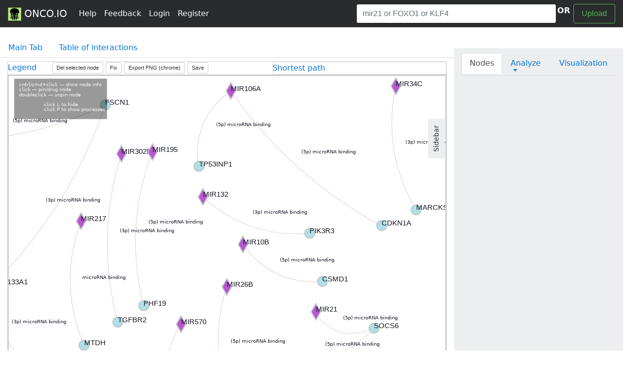

--- FILE ---
content_type: text/html; charset=UTF-8
request_url: https://onco.io/index.php?map=ea5b144e-e9f2-4be1-93b8-deb644f1ad63&name=HCC,%20Apoptosis,%20Invasion%20in%20tumor,%20only%20microRNA%20bindin%20mechanizm.%20Filter%20origin%20test
body_size: 45934
content:

<script type="text/javascript">

  //service functions
    var getRandomInt = function (min, max) {
      return Math.floor(Math.random() * (max - min + 1) + min);
    }

    function arrayObjectIndexOf(myArray, searchTerm, property) {
        for(var i = 0, len = myArray.length; i < len; i++) {
            if (myArray[i][property] === searchTerm) return i;
        }
        return -1;
    }

    var generateRandomID = function () {
      return 'xxxxxxxx-xxxx-4xxx-yxxx-xxxxxxxxxxxx'.replace(/[xy]/g, function(c) {
        var r = Math.random()*16|0, v = c == 'x' ? r : (r&0x3|0x8);
        return v.toString(16);
      });
    }

    //rating
    /*$(function () {
      $("#rateYo1").rateYo({
        rating: 3.6
      });
    });*/

    // sleep time expects milliseconds
    function sleep (time) {
      return new Promise((resolve) => setTimeout(resolve, time));
    }

    function sleepFor( sleepDuration ){
        var now = new Date().getTime();
        while(new Date().getTime() < now + sleepDuration){ /* do nothing */ } 
    }

    function compareNumeric(a, b) {
        if (a > b) return 1;
        if (a < b) return -1;
    }

    function sortNumber(a,b) {
      return a - b;
    }
  //\\

</script>
<!DOCTYPE HTML>
<html lang="en">
  <head>
    <meta charset="utf-8">
    <meta http-equiv="Content-Type" content="text/html; charset=utf-8" />
    <meta name="viewport" content="width=device-width, initial-scale=1, shrink-to-fit=no">
    <meta name="description" content="">
    <meta name="author" content="">
    <link rel="icon" type="image/png" href="favicon.png" />
    <meta name="google-site-verification" content="H7sU57XhwZyUeXEZE3AoJfU8sZgayJkvBuYhh9F51f4" />

    <link href="https://maxcdn.bootstrapcdn.com/font-awesome/4.7.0/css/font-awesome.min.css" rel="stylesheet">

    <script type="text/javascript">
        var map_get = "ea5b144e-e9f2-4be1-93b8-deb644f1ad63";
        var name_get = "HCC, Apoptosis, Invasion in tumor, only microRNA bindin mechanizm. Filter origin test";
        var get_diseases = "";
        var get_mech = "";
        var filters = "";
          console.log("map_get: " + map_get);

        if ( map_get.length > 0 ) {
          map_id = map_get;
          console.log("map_id1: " + map_id);
        } else {
          map_id = 0; //4444 //3737
          console.log("map_id2: " + map_id);
        }

        if ( get_diseases.length > 0 ) {
          console.log("disease: " + get_diseases);
        } else {
          console.log("no disease");
          get_diseases = 0;
        }    

        if ( get_mech.length > 0 ) {
          console.log("get_mech: " + get_mech);
        } else {
          console.log("no get_mech");
          get_mech = 0;
        }    

        if ( filters.length > 0 ) {
          console.log("filters: " + filters);
        } else {
          console.log("no filters");
          filters = 0;
        }    

    </script>

    <title>Oncology pathogenic pathway analysis with microRNA and lncRNA</title>

    <!-- Bootstrap core CSS -->
    <link href="dist/css/bootstrap.min.css" rel="stylesheet">

  <!-- Yandex.Metrika counter -->
  <script type="text/javascript" >
     (function(m,e,t,r,i,k,a){m[i]=m[i]||function(){(m[i].a=m[i].a||[]).push(arguments)};
     m[i].l=1*new Date();k=e.createElement(t),a=e.getElementsByTagName(t)[0],k.async=1,k.src=r,a.parentNode.insertBefore(k,a)})
     (window, document, "script", "https://mc.yandex.ru/metrika/tag.js", "ym");

     ym(64410010, "init", {
          clickmap:true,
          trackLinks:true,
          accurateTrackBounce:true,
          webvisor:true
     });
  </script>
  <noscript><div><img src="https://mc.yandex.ru/watch/64410010" style="position:absolute; left:-9999px;" alt="" /></div></noscript>
  <!-- /Yandex.Metrika counter -->

    <script src="https://code.jquery.com/jquery-1.12.4.js"></script>
    <script src="https://code.jquery.com/ui/1.12.0/jquery-ui.js"></script>

    <!-- Latest compiled and minified CSS -->
    <link rel="stylesheet" href="https://cdnjs.cloudflare.com/ajax/libs/rateYo/2.2.0/jquery.rateyo.min.css">

    <!-- Latest compiled and minified JavaScript -->
    <script src="https://cdnjs.cloudflare.com/ajax/libs/rateYo/2.2.0/jquery.rateyo.min.js"></script>

    <!-- Custom styles for this template -->
<!--     <link href="sticky-footer-navbar.css" rel="stylesheet"> -->
    <link href="jquery_ui.css" rel="stylesheet">
    
    <link href="https://cdnjs.cloudflare.com/ajax/libs/select2/4.0.3/css/select2.min.css" rel="stylesheet" />
    <script src="https://cdnjs.cloudflare.com/ajax/libs/select2/4.0.3/js/select2.full.js"></script>

    <style>

      .vesPtop {
        display: inline;
        font-weight: bold;
      }

      /* disable text selection */
      #chart {
        border: 1px solid #ccc;
      }

      #main_svg {
          border: 2px solid #ccc;
      }
      svg *::selection {
         background : transparent;
      }
     
      svg *::-moz-selection {
         background:transparent;
      } 
     
      svg *::-webkit-selection {
         background:transparent;
      }

      .svg-container {
          display: inline-block;
          position: relative;
          width: 100%;
          padding-bottom: 100%; /* aspect ratio */
          vertical-align: top;
          overflow: hidden;
      }
      .svg-content-responsive {
          display: inline-block;
          position: absolute;
          top: 10px;
          left: 0;
      }

      rect.selection {
        stroke          : #333;
        stroke-dasharray: 4px;
        stroke-opacity  : 0.5;
        fill            : transparent;
      }

      rect.cell-border {
        stroke: #eee;
        stroke-width:0.3px;   
      }

      rect.cell-selected {
        stroke: rgb(51,102,153);
        stroke-width:0.5px;   
      }

      rect.cell-hover {
        stroke: #F00;
        stroke-width:0.3px;   
      }

      text.mono {
        font-size: 11pt;
        font-family: Consolas, courier;
        fill: #aaa;
      }

      text.text-selected {
        fill: #000;
      }

      text.text-highlight {
        fill: #c00;
      }
      text.text-hover {
        fill: #00C;
      }
      #tooltip {
        position: absolute;
        width: 200px;
        height: auto;
        padding: 10px;
        background-color: white;
        -webkit-border-radius: 10px;
        -moz-border-radius: 10px;
        border-radius: 10px;
        -webkit-box-shadow: 4px 4px 10px rgba(0, 0, 0, 0.4);
        -moz-box-shadow: 4px 4px 10px rgba(0, 0, 0, 0.4);
        box-shadow: 4px 4px 10px rgba(0, 0, 0, 0.4);
        pointer-events: none;
        z-index: 1000;
      }

      #tooltip.hidden {
        display: none;
      }

      #tooltip p {
        margin: 0;
        font-family: sans-serif;
        font-size: 12px;
        line-height: 20px;
      }

      div.tooltip { 
        position: absolute; 
        text-align: left; 
        width: 170px;  
        height: 170px;   
        padding: 8px; 
        font: 12px sans-serif;  
        background: lightsteelblue; 
        border: 0px;          
        border-radius: 8px;   
      }


      .link {
        /*stroke: #C0C0C0;*/
        stroke-width: 2px;
        stroke-dasharray: 0, 2, 0;
        fill: none
      }

      .node {
        cursor: move;
        fill: #ccc;
        /*stroke: #696969;*/
        stroke-width: 1.5px;
        line-height: 17.15px
        font-size: 12px;
        font-weight: 200;
      }

      .node.fixed {
        fill: #f00;
      }

      .node text {
        fill: #141823; /* #A0522D */
      }

      #generic_lipid {
        display: inline; 
        font-weight: bold;
        background: #FFE4C4;
      }

      #current_lipid {
        display: inline; 
        font-weight: bold;
      }

      #current_lipid a, #generic_lipid a {
        color: #2F4F4F;
      }

      #activation, #unspecified, #inhibition{
        padding-left: 6px;
      }

      #activation {
        color: #006400;
      }

      #inhibition{
        color: #8B0000;
      }

      /* VIZ */
      .node_text {
        color: #A9A9A9;
        font-family: "Helvetica Neue",Helvetica,Arial,sans-serif;
        font-size: 13px;
        line-height: 1.3;
      }

      .circle {
        color: #C0C0C0;

      }

      .circle_protein {
        background-image: url("http://oncobase.ru/lpd/imgs/enzyme.png");
        color: #C0C0C0;
      }

      .link_l {
        color: #C0C0C0;
        stroke: #696969;
        fill: none;
        stroke-width: 4;
      }

      .link_l_bleeding {
        color: #f5f5f5; /*fffafa*/
        stroke: #b5b5b5;
        stroke-dasharray: 2, 3;
        fill: none
      }

      .link_act {
        color: #006400;
        stroke: #006400;
        fill: none
      }
   
      .link_ing {
        color: #8B0000;
        stroke: #8B0000;
        fill: none
      }   

      .link_drug {
        color: #4B0082;
        stroke: #4B0082;
        fill: none
      }

      .link_chem {
        color: #D2691E;
        stroke: #D2691E;
        fill: none
      }

      .link_disease {
        color: #BDB76B;
        stroke: #BDB76B;
        fill: none
      }


      .hidden {
        display: none;
        visibility: hidden;
      }

      /* BUTTON groups vertical and center */
      .center_text{
        width:92%
      }
      /*.toggle_width{
        width:5%;
      }*/
      /*.btn {
        -moz-user-select: none;
        border-radius: 0.25rem;
        display: inline-block;
        width:100%;
        background-color: #FFF;
        line-height: 1.25;
        padding: 0rem; 
        font-size: 1rem;
        border: 1px solid #FFFAFA;
        text-align: center;
        transition: all 0.2s ease-in-out 0s;
        vertical-align: middle;
        white-space: nowrap;
      }*/
      .btn_grp{
        width:100% !important;
        font-size: 14px !important;
        background-color: #fff;
        padding: 0rem; 
      }

      .btn_grp2{
        padding-left: -50px;
        margin-left: -112px;
      }

      .btn_regulation{
        border-color: 1px solid #ccc;
        background-color: #fff;
        /*-moz-user-select: none;*/
        border-radius: 0.25rem;
        /*display: inline-block;*/
        width:100% !important;
        height: 22px !important;
        line-height: 1.25 !important;
        padding: 0rem !important; 
        font-size: 1rem !important;
        text-align: center !important;
        /*transition: all 0.2s ease-in-out 0s;*/
        vertical-align: middle !important;
        white-space: nowrap !important;
      }

      .btn_regulation:hover, .btn_regulation:focus, .btn_regulation:active, .btn_regulation.active {
          background-color: #98FB98;
          border-color: #90EE90; /*set the color you want here*/
      }

      .btn_grp:hover, .btn_grp:focus, .btn_grp:active, .btn_grp.active {
          background-color: #98FB98;
          border-color: #90EE90; /*set the color you want here*/
      }

      button.btn.dropdown-toggle {
        background-color: #fff;
        height: 22px !important;
      }



      /*jQuery autocomplete */
      .ui-helper-hidden-accessible{
        padding-top: 108px;
        margin-top: 108px;
      }

      .ui-menu-item-wrapper{
        border: 1px solid #333;
      }

      .ui-menu-item-wrapper:hover {
          background-color: #98FB98;
          border-color: #90EE90; /*set the color you want here*/
      }

      .ui-autocomplete {
        position: absolute;
        top: 100%;
        left: 0;
        z-index: 1000;
        float: left;
        display: none;
        min-width: 160px;
        _width: 160px;
        padding: 4px 0;
        margin: 2px 0 0 0;
        list-style: none;
        background-color: #ffffff;
        border-color: #ccc;
        border-color: rgba(0, 0, 0, 0.2);
        border-style: solid;
        border-width: 1px;
        -webkit-border-radius: 5px;
        -moz-border-radius: 5px;
        border-radius: 5px;
        -webkit-box-shadow: 0 5px 10px rgba(0, 0, 0, 0.2);
        -moz-box-shadow: 0 5px 10px rgba(0, 0, 0, 0.2);
        box-shadow: 0 5px 10px rgba(0, 0, 0, 0.2);
        -webkit-background-clip: padding-box;
        -moz-background-clip: padding;
        background-clip: padding-box;
        *border-right-width: 2px;
        *border-bottom-width: 2px;

        .ui-menu-item > a.ui-corner-all {
          display: block;
          padding: 3px 15px;
          clear: both;
          font-weight: normal;
          line-height: 18px;
          color: #555555;
          white-space: nowrap;

          &.ui-state-hover, &.ui-state-active {
            color: #ffffff;
            text-decoration: none;
            background-color: #0088cc;
            border-radius: 0px;
            -webkit-border-radius: 0px;
            -moz-border-radius: 0px;
            background-image: none;
          }
        }
      }

      /* PROFILE */
      .lvl_1 {
        background-color: #DEB887;
      }

      .lvl_2 {
        background-color: #C0C0C0;
      }

      .lvl_3 {
        background-color: #B8860B;
      }

      a, a:active, a:hover, a:hover .span_link {
        text-decoration: none;
      }


      /* main */
      .green_numbers {
        color: #008000;
        font-weight: bold;
        display: inline;
      }

      .red_numbers {
        color: #8B0000;
        font-weight: bold;
        display: inline;
      }


      .red{
          color:red;
          }
      .form-area
      {
          background-color: #FAFAFA;
        padding: 10px 40px 60px;
        margin: 10px 0px 60px;
        border: 1px solid GREY;
        }


      .puncture {
        /*stroke: #333;*/
        stroke-width: 1px;
        stroke-dasharray: 0, 2, 0;
      }

      .carousel .img-fluid{
        display: block;
        width: auto;
        /*height: 100%;*/
             /*        width:100%;
        height:100%;*/
      }


    .carousel-control .icon-prev, .carousel-control .icon-next {
        font-size: 100px; 
        margin-top: -50px;
        color: #2F4F4F;
    }

    .carousel-control-prev-icona {
      background-image: url("imgs/previous-24.png")
    }

    .carousel-control-next-icona {
      background-image: url("imgs/next-24.png")
    }

    /*highlight input field*/
    .highlight_input { 
      outline: none;
      border-width: 2px;
      border-color: #9ecaed;
      box-shadow: 0 0 20px #9ecaed;
    }

    .processes_tablo {
      display: none;
    }

    .scope_table_link {
        border-bottom: 1px #333 dotted;
        display: inline;
    }

    .scope_table_link hover {
      text-decoration: underline;
      border-bottom: 1px #333;
      display: inline;
    }



	/*  offcanvas */

	/* Variables */

	/* Mixins*/
	@mixin transition($transition-property, $transition-time, $method) {
	    -webkit-transition: $transition-property $transition-time $method;
	    -moz-transition: $transition-property $transition-time $method;
	    -ms-transition: $transition-property $transition-time $method;
	    -o-transition: $transition-property $transition-time $method;
	    transition: $transition-property $transition-time $method;
	}

	/* Style tweaks */
	/*html, 
	body {
	  overflow-x: hidden; 
	  height: 100%;
	}
	body {
	  padding-top: 70px;
	}*/


	/* Off Canvas */

	@media screen {
	  .row-offcanvas {
	    right: 0;
	    position: relative;
	    @include transition(all, .3s, ease-out);
	    &.active {
	      right: 347px; 
	    }
	  }
	  .sidebar-offcanvas {
	    position: absolute;
      &.active {
        position: none; 
      }
	    top: 0;
	    width: 347px; 
	    right: -347px; 
	  }
	}
	/* styling the sidebar and the toggle button */

	.content {
	  position: relative;
	}

	.sidebar {
	  background: #eceeef; /*rgba(51, 122, 183, 0.09)*/
	  padding: 10px 15px;
	  margin-top:-20px;
	  border-radius: 0 0 0 5px;
	}
	.btn-collapse {
	  position: absolute;
	  padding: 8px 12px;
	  border-radius: 5px 5px 0 0;
	  top: 148px;
	  right: 20;
	  margin-right: -24px;
	  background: #eceeef; /*rgba(51, 122, 183, 0.09);*/
	  transform: rotate(-90deg);
	  @include transition(all, .3s, ease-out);
	}
	.row-offcanvas.active .btn-collapse {
	  right: 0;
	  margin-right: -8px;
	  @include transition(all, .3s, ease-out);
	  
	  i {
	    transform: rotate(180deg);
	  }
	}


    </style>
  </head>

  <body>

  <div id="fb-root"></div>
  <script>(function(d, s, id) {
    var js, fjs = d.getElementsByTagName(s)[0];
    if (d.getElementById(id)) return;
    js = d.createElement(s); js.id = id;
    js.src = "//connect.facebook.net/en_EN/sdk.js#xfbml=1&version=v2.9&appId=706557356197963";
    fjs.parentNode.insertBefore(js, fjs);
  }(document, 'script', 'facebook-jssdk'));</script>

    <!--   <div id="content"> -->
    <!-- Fixed navbar -->
  <div style = "padding-bottom: 74px;">
    <nav class="navbar navbar-toggleable-md navbar-inverse fixed-top bg-inverse">
    <!--     <div class="navbar navbar-inverse bg-inverse"> -->
    <!--       <div class="container d-flex justify-content-between"> -->
        <nav class="navbar navbar-toggleable-md navbar-inverse fixed-top bg-inverse">
          <button class="navbar-toggler navbar-toggler-right" type="button" data-toggle="collapse" data-target="#navbarCollapse" aria-controls="navbarCollapse" aria-expanded="false" aria-label="Toggle navigation">
            <span class="navbar-toggler-icon"></span>
          </button>
          <a class="navbar-brand" href="main.php"><img src = "imgs/onco.io.png" width="28">&nbsp;ONCO.IO</a>
          <div class="collapse navbar-collapse" id="navbarCollapse">
            <ul class="navbar-nav mr-auto">
                            <li class="nav-item active">
                <a class="nav-link" href="help.php">
                    Help
                </a>
              </li>
              <li class="nav-item active">
                <a class="nav-link" href="#" data-toggle="modal" data-target="#contactsModal">
                    Feedback
                </a>
              </li>
                              <li class="nav-item active">
                  <a class="nav-link" href="#" data-toggle="modal" data-target="#loginModal">
                      Login
                  </a>
                </li>
                <li class="nav-item active">
                  <a class="nav-link" href="#" data-toggle="modal" data-target="#registerModal">
                      Register
                  </a>
                </li>
                            <li class="nav-item">
                <a href = "/profile.php"></a>
              </li>
            </ul>
              <input name="find_node" id="find_node" type="text" style = "width: 37%" class="form-control mr-sm-0 my-0" placeholder="mir21 or FOXO1 or KLF4" title = "Input gene symbol here" data-placement="bottom" aria-describedby="sizing-addon1">
              <button style="display: none;" class="btn btn-outline-success my-0 my-sm-0" onclick="find_node_button()"></button><div style="display: inline; padding: 2px; color: #fff; font-weight: bold;">OR</div>&nbsp;
              <button class="btn btn-outline-success my-2 my-sm-0" data-toggle="modal" data-target="#nodesModal">Upload</button>
              <p id="project-description"></p>

          </div>
        </nav>
  </div>

    </nav>

    <div id = "res"></div>
    
    
<script src="https://cdnjs.cloudflare.com/ajax/libs/d3/3.5.6/d3.min.js" charset="utf-8"></script>
<script src="js/canvas-toBlob.js"></script>
<script src="js/FileSaver.js"></script>
<script src="https://d3js.org/d3-path.v1.min.js"></script>
<script src="https://d3js.org/d3-shape.v1.min.js"></script>
<link rel="stylesheet" type="text/css" href="https://cdn.datatables.net/v/dt/dt-1.10.15/datatables.min.css"/>
<script type="text/javascript" src="https://cdn.datatables.net/v/dt/dt-1.10.15/datatables.min.js"></script>


<script type="text/javascript">
  $(document).ready(function(){

        $('.sidebar-offcanvas').css({position: 'relative'});
        $('.sidebar-offcanvas').css({right: '0px'});

    $('[data-toggle=offcanvas]').click(function () {
      console.log("offcanvas");
      $('.row-offcanvas').toggleClass('active');
      
      if ($('.sidebar-offcanvas').css('position') === 'absolute') {
        console.log("abs pos");
        $('.sidebar-offcanvas').css({position: 'relative'});
        $('.sidebar-offcanvas').css({right: '0px'});
      } else {
        console.log("rel pos");
        $('.sidebar-offcanvas').css({position: 'absolute'});  
        $('.sidebar-offcanvas').css({right: '-347px'});
      }
    });

    $( "#find_node" ).focus(function() {
      //$('#find_node').tooltip('dispose');
    });
    //$('.tooltip').fadeOut(6000);
    //$('#find_node').tooltip('dispose')
  });

    var base_mode = "";

    var node_id = "";
    if ( node_id.length > 0 ) {
      nid = node_id;
      console.log("nid: " + nid);
    } else {
      nid = 0; 
      console.log("nid: " + nid);
    }
</script>

  <div class="container-fluid">
    <div class="row">
      <div class="col-8">
          <div id = ""></div>
          <div id = "symbol" style="display: none;"></div>
          <div id = "name" style="display: none;"></div>
          <div id = "name2" style="display: none;"></div>
          <div id = "gene_id" style="display: none;"></div>
          <div id = "entrez_id" style="display: none;"></div>
          <div id = "type" style="display: none;"></div>
          <div id = "transfac" style="display: none;"></div>
          <div id = "kinase" style="display: none;"></div>
          <div id = "ligase" style="display: none;"></div>
          <div id = "protease" style="display: none;"></div>
          <div id = "receptor" style="display: none;"></div>
      </div>
    </div>
  </div>
  <ul class="nav nav-tabs" style="padding-top: 2px;" role="tablist">
    <li class="nav-item active">
      <a class="nav-link " href="#main_tab" role="tab" data-toggle="tab">Main Tab</a>
    </li>
        <li class="nav-item">
      <a class="nav-link" id = "scope_tab" href="#scope_tbl" role="tab" data-toggle="tab">Table of interactions</a>
    </li>
  </ul>

  <!-- Tab panes -->
  <div class="tab-content">
    <div role="tabpanel" class="tab-pane active" id="main_tab"> <!-- fade in  -->
      <audio id="ustal" src="files/ustal.mp3"></audio>
      <audio id="muhojuk" src="files/muhojuk.mp3"></audio>
      <audio id="dear-rus" src="files/dear-rus.mp3"></audio>
      <div class="container-fluid">
          <div class="row row-offcanvas">
              <div class="col content"> 
                                <p class="pull-right">
                  <a type="button" class="btn btn-collapse btn-sm" data-toggle="offcanvas"><i class="glyphicon glyphicon-chevron-down"></i> Sidebar</a>
                </p>
                                <div id = "filters"></div>
                <div class="row">
                  <div class="col-8">
                      <div id = "result_base"></div>
                  </div>
                </div>
                <div id = "loader"></div>
                <div id = "first_help" style="padding: 22px;">
                  <a href = "index.php?map=08a8c10e-f1f6-4217-b2ce-21ab7f17ae2e&name=Inflammasome%20activation%20and%20regulation">example network (Inflammasome activation and regulation)</a>
                  <br />
                  For start building your network just input gene symbol in the input field on the top right field of this page and press "Find" button:<br /><br />
                  <img src = "imgs/input_gene_field.png"><br /><br /><br />
                  Or, if you want input several genes/ncRNAs, -- just click "Upload" button:<br /><br />
                  <img src = "imgs/upload_genes_button.png"><br />
                  <br />
                   <a href = "index.php?map=e5468259-a501-4464-95be-1f80329f4af7&name=c-Met_signaling">example network 2 (c-Met Signaling pathway)</a>
                </div>
                <div id = "map_name"></div>
                <div id = "map_filters"></div>

                <div style = "margin-top: 6px; border-left: 1px solid #D3D3D3; border-top: 1px solid #D3D3D3; border-right: 1px solid #D3D3D3;" id = "upper_tools">
                  <div class="row">
                    <div class="col-7">
                        <div class="row">
                          <div class="col-2">
                            <div id="accordionLegend" role="tablist" aria-multiselectable="true">
                              <a data-toggle="collapse" data-parent="#accordionLegend" href="#collapseOneLegend" aria-expanded="true" aria-controls="collapseOne">
                                Legend
                              </a>

                              <div id="collapseOneLegend" class="collapse" role="tabpanel" aria-labelledby="heading10">
                                  <div class="row">
                                      <div class="col-10">
                                      <!-- <img src = "imgs/onco_io_network_legend.jpeg" width="320"> -->
                                      <img src = "legend.png" width="320">
                                      </div>
                                  </div>
                              </div>
                            </div>
                          </div>
                          <div class="col-10">
                            <button type="button" class="btn btn-secondary btn-sm" id="delete_node"><small>Del selected node</small></button>
                            <button type="button" class="btn btn-secondary btn-sm" id = "fix"><small>Fix</small></button>
                            <button type="button" class="btn btn-secondary btn-sm" id="saveButton"><small>Export PNG (chrome)</small></button>
                            <button type="button" class="btn btn-secondary btn-sm" data-toggle="modal" data-target="#graph_filenameModal"><small>Save</small></button>
                          </div>
                        </div>

                    </div>
                    <div class="col-5">
                      <div id="accordion10" role="tablist" aria-multiselectable="true">
                        <div class="card">
                          <div class="" role="tab" id="heading10">
                              <a data-toggle="collapse" data-parent="#accordion10" href="#collapseOne10" aria-expanded="true" aria-controls="collapseOne">
                                Shortest path
                              </a>
                          </div>

                          <div id="collapseOne10" class="collapse" role="tabpanel" aria-labelledby="heading10">
                              <div class="row">
                                  <div class="col-5">
                                    <div class="input-group input-group-sm">
                                    <span class="input-group-addon" id="sizing-addon1"><small>Start</small></span>
                                      <input name="start_gene" id="start_gene" type="text" class="form-control searched_gene" placeholder="MIR7-1" aria-describedby="sizing-addon1">
                                    </div>
                                  </div>

                                  <div class="col-7">
                                    <div class="input-group input-group-sm">
                                      <span class="input-group-addon" id="sizing-addon2"><small>Finish</small></span>
                                      <input name="finish_gene" id="finish_gene" type="text" class="form-control searched_gene" placeholder="HDAC2" aria-describedby="sizing-addon2">&nbsp;
                                      <button id = "s_p_button" class="btn btn-secondary btn-sm">Find</button>
                                    </div>
                                    
                                  </div>
                              </div>
                          </div>

                        </div>
                      </div>
                    </div>
                  </div>

                </div>

                <div style = "display: none;" id = "chart">

                </div>
                <br />
                <div id="accordionNodes" role="tablist" aria-multiselectable="true">
                  <a data-toggle="collapse" data-parent="#accordionNodes" href="#collapseOneNodes" aria-expanded="true" aria-controls="collapseOne">
                    Pathway genes and microRNAs
                  </a>
                  <div id="collapseOneNodes" class="collapse show" role="tabpanel" aria-expanded="true"  aria-labelledby="heading10">
                      <div class="row">
                        <div class="col">
                          <div style = "padding: 24px;">
                            <div class="panel panel-default">
                              <div class="panel-heading">
                                <h3 id="savedMapName" class="panel-title">Networks nodes:</h3>
                              </div>
                              <div class="panel-body" class="pre-scrollable">
                                <div id = "map_nodes">For saved/loaded map mode only</div>
                               </div>
                            </div>
                          </div>

                        </div>
                      </div>
                  </div>
                </div>
                <br />
                <textarea style = "display:none;" name="network_desc" id="network_desc" class="form-control" id="network_desc" rows="8" aria-describedby="describe your network there.." placeholder="describe your network there.. "></textarea>
                <br />
                <div id="network_link" class="input-group" style = "display:none;">
                  <span class="input-group-addon" id="basic-addon3">link to network: </span>
                  <input id = "network_link_input"  type="text" class="form-control" id="basic-url" aria-describedby="basic-addon3">
                </div>
                <br />
                <div id = "disqus"></div>
                
              </div>

                            <div class="sidebar-offcanvas sidebar"> 
                <div class="row">
                  <div class="col">
                    <ul class="nav nav-tabs" role="tablist" id="sb_attr">
                      <li class="nav-item" id = "sb_first_nav">
                        <a class="nav-link active" href="#sidebar_main_tab" id = "sidebar_main_tab_link" role="tab" data-toggle="tab">Nodes</a>
                      </li>
                      <li class="nav-item dropdown">
                        <a class="nav-link dropdown-toggle" data-toggle="dropdown" href="#" role="button" aria-haspopup="true" aria-expanded="false">Analyze</a>
                        <div class="dropdown-menu">
                          <a class="dropdown-item" id = "po_link" href="#po" role="tab" data-toggle="tab">Pathogenic processes</a>
                          <a class="dropdown-item" href="#bm_loc"  id = "bm_loc_link" role="tab" data-toggle="tab">Biomarkers</a>
                          <a class="dropdown-item" href="#disease"  id = "disease_link" role="tab" data-toggle="tab">Diseases</a>
                          <a class="dropdown-item" href="#expr_levels" id = "expr_levels_link" role="tab" data-toggle="tab">Expr</a>
                          <div class="dropdown-divider"></div>
                        </div>
                      </li>
                      <li class="nav-item">
                        <a class="nav-link" href="#pult"  id = "pult_edit" role="tab" data-toggle="tab">Visualization</a>
                      </li>
                    </ul>

                    <div class="tab-content">
                      <div class="tab-pane active" id="sidebar_main_tab" role="tabpanel">
                        <div class="panel panel-default">
                          <div class="panel-heading">
                            <button style = "display:none;" type="button" class="btn btn-secondary btn-sm" id = "remove_gene"><span class="fa fa-remove" aria-hidden="true"></span></button>
                            <div id = "regulation_of" style="display:inline;"></div>
                          </div>
                          <div class="panel-body">
                            <div id = "gene_regulation" >

                            </div>
                            <div id = "regulation_lpd">

                            </div>
                          </div>
                        </div>                        
                      </div>
                      <div class="tab-pane" id="po" role="tabpanel">
                        

                      </div>
                      <div class="tab-pane" id="expr_levels" role="tabpanel">No expression data</div>
                      <div class="tab-pane" id="bm_loc" role="tabpanel">No BM data</div>
                      <div class="tab-pane" id="disease" role="tabpanel">No disease data</div>
                      <div class="tab-pane" id="pult" role="tabpanel">

                        <div style = \"padding: 3px; border: 1px solid #F5F5DC;\">
                          <!-- <label for="notes">Customize network:</label><br /> -->
                          <div style = "padding-bottom: 6px">
                            <button type="button" class="btn btn-secondary btn-sm" id = "transparent">Transparent</button>&nbsp;&nbsp;<button type="button" class="btn btn-secondary btn-sm" id = "fix">Fix</button>&nbsp;<button type="button" class="btn btn-secondary btn-sm" id = "zoom_center">zoom</button>&nbsp;       
                          </div>
                          <div style = "padding-bottom: 6px">
                            <button type="button" class="btn btn-secondary btn-sm" id = "edge_labels">Hide edge labels</button>&nbsp;
                            <button type="button" class="btn btn-secondary btn-sm" id = "legenda">hide legend</button>&nbsp;
                          </div>
                          <div style = "padding-bottom: 6px">
                            <button type="button" class="btn btn-secondary btn-sm" id="saveButton">export to png (chrome)</button>&nbsp;
                            <button type="button" class="btn btn-secondary btn-sm" data-toggle="modal" data-target="#graph_filenameModal">save network</button>
                          </div>
                          <hr />

                          <button type="button" class="btn btn-secondary btn-sm" id = "signatrans">signatrans</button>&nbsp;
                          <button type="button" class="btn btn-secondary btn-sm" id="delete_node">del selected node</button>
                          <br /><hr />

                          <label for="notes">Background colors:</label><br />
                          <button type="button" class="btn btn-secondary btn-sm" id="white_background">white</button>
                          <button type="button" class="btn btn-secondary btn-sm" id="ivory_background">ivory</button>
                          <button type="button" class="btn btn-secondary btn-sm" id="lightgrey_background">lightgrey</button>
                          <button type="button" class="btn btn-secondary btn-sm" id="grey_background">grey</button>
                          <br /><hr />


                          <!-- sliders -->
                          <div id="accordion1" role="tablist" aria-multiselectable="true">
                            <div class="card">
                              <div class="card-header" role="tab" id="headingTwo">
                                <h5 class="mb-0">
                                  <a data-toggle="collapse" data-parent="#accordion1" href="#collapseOne1" aria-expanded="true" aria-controls="collapseOne">
                                    Sliders
                                  </a>
                                </h5>
                              </div>

                              <div id="collapseOne1" class="collapse" role="tabpanel" aria-labelledby="headingTwo">
                                <div class="card-block">

                                    <div class="col-2" style="display: inline; width: 50px;">
                                      <label for="amount">Gravity:</label><input value = "0.1" type="text" id="amount" readonly style="border:0; color:#f6931f; font-weight:bold;"><br />
                                      <div id="slider-vertical" style="height:10px;"></div>
                                    </div>

                                    
                                    <div class="col-2" style="display: inline; width: 50px;">
                                      <label for="linkDistance-amount">Link distance:</label><input value = "300" type="text" id="linkDistance-amount" readonly style="border:0; color:#f6931f; font-weight:bold;"><br />
                                      <div id="linkDistance-slider-vertical" style="height:10px;"></div>
                                    </div>

                                    
                                    <div class="col-2" style="display: inline; width: 50px;">
                                      <label for="charge-amount">Charge:</label><input type="text" value = "-300" id="charge-amount" readonly style="border:0; color:#f6931f; font-weight:bold;"><br />
                                      <div id="charge-slider-vertical" style="height:10px;"></div>
                                    </div>
                                </div>
                              </div>

                            </div>
                          </div>
                        </div>
                      </div>
                    </div>

                  </div>
                </div>

                <div class="row">
                  <div class="col">
                  </div>
                </div>
              </div>
              
          </div>
      </div>

    </div>
    <div role="tabpanel" class="tab-pane" id="lipid_receptor">
      <div class="container-fluid">
        <div class="row">
          <div class="col-8">
              <div id = "result"></div>
          </div>
        </div>
        <div class="row">
          <div class="col">
            <div class="panel panel-default">
              <div class="panel-heading">
                <h5 class="panel-title">Add lipid -> receptor interacftion</h5>
              </div>

              <div class="panel-body" class="pre-scrollable">
                <div id = "rating"> <!-- width: 280px; height: 180px;  style="overflow: scroll;"--> 
                    <form name = "lipid_receptor_form" id = "lipid_receptor_form" method="post"  class="form-horizontal">
                      <div class="row">
                        <div class="col-lg-3">
                            <b>Lipid</b><br />
                            <div class="input-group input-group-sm">
                              <span class="input-group-addon" id="sizing-addon1">lipid (ligand)</span>
                              <input name="left_lipid" id="left_lipid" type="text" class="form-control" placeholder="..." aria-describedby="sizing-addon1">
                            </div>
                            <br />
                            <a href = "metabolytes_proteins.php">reaction list</a>
                        </div>
                        <div class="col-lg-3">
                            <fieldset class="form-group">
                              <legend>== mechanizm ==></legend>
                              <div class="form-check">
                                <label class="form-check-label">
                                  <input type="radio" class="form-check-input" name="mechanizm" id="receptor_binding" value="1" checked>
                                  Receptor binding
                                </label>
                              </div>
                              <div class="form-check">
                              <label class="form-check-label">
                                  <input type="radio" class="form-check-input" name="mechanizm" id="binding" value="2">
                                  Binding
                                </label>
                              </div>
                              <div class="form-check">
                              <label class="form-check-label">
                                  <input type="radio" class="form-check-input" name="mechanizm" id="unknown" value="3">
                                  Unknown
                                </label>
                              </div>
                            </fieldset>
                            <br />
                            <fieldset class="form-group">
                              <legend>Effect</legend>
                              <div class="form-check">
                                <label class="form-check-label">
                                  <input type="radio" class="form-check-input" name="effect" id="activation" value="1" checked>
                                  Activation
                                </label>
                              </div>
                              <div class="form-check">
                              <label class="form-check-label">
                                  <input type="radio" class="form-check-input" name="effect" id="inhibition" value="2">
                                  Inhibition
                                </label>
                              </div>
                            </fieldset>

                        </div>
                        <div class="col-lg-3"> 
                            <b>Receptor (gene)</b><br />
                            <div class="input-group input-group-sm">
                              <span class="input-group-addon" id="sizing-addon1">Gene</span>
                              <input name="gene" id="gene" type="text" class="form-control searched_gene" placeholder="AURKA" aria-describedby="sizing-addon1">
                            </div>
                            <div class="input-group input-group-sm">
                              <span class="input-group-addon" id="sizing-addon1">Pubmed</span>
                              <input name="pubmed" id="pubmed" type="text" class="form-control" placeholder="28260923" aria-describedby="sizing-addon1">
                            </div>
                            <div class="input-group input-group-sm">
                              <span class="input-group-addon" id="sizing-addon1">Guide To Pharmacology link</span>
                              <input name="guidetopharmacology" id="guidetopharmacology" type="text" class="form-control" placeholder="http://www.guidetopharmacology.org/GRAC/ObjectDisplayForward?objectId=338&familyId=58&familyType=GPCR" aria-describedby="sizing-addon1">
                            </div>
                            
                            <br />
                            <input id = "user_id" name = "user_id" class="btn btn-success" type="hidden" value="0" />
                            <input id = "create_reaction" name = "create_reaction" class="btn btn-success" type="submit" value="add" />
                        </div>
                      </div>

                    </form>
                </div>
              </div>
            </div>
          </div>
        </div>
      </div>
    </div>

    <div role="tabpanel" class="tab-pane fade" id="scope_tbl">
      <div class="row">
        <div class="col">
          <div class="panel panel-default">
            <div class="panel-heading">
              <h3 class="panel-title">Interactions table (by pubmeds)</h3>
            </div>
            <div class="panel-body" class="pre-scrollable">
              <!--               <div id = "tablo" style="overflow: scroll;"> -->
              <div class="row" width = "100%">
                <div class="col" width = "100%">
                    <div id = "scope_table_place" width = "100%"></div>                
                </div>
              </div>
              <!--               </div> -->
            </div>
          </div>
        </div>
      </div>

  </div>


<div class="modal fade" id="graph_filenameModal" tabindex="-1" role="dialog" aria-labelledby="graph_filenameModalLabel" aria-hidden="true">
  <div class="modal-dialog" role="document">
    <div class="modal-content">
      <div class="modal-header">
        <h5 class="modal-title" id="graph_filenameModalLabel">Save file</h5>
        <button type="button" class="close" data-dismiss="modal" aria-label="Close">
          <span aria-hidden="true">&times;</span>
        </button>
      </div>
        <div class="modal-body">
          <div class="row">
            <div class="col-md-12 well">
                  <div class="form-group">
                    <label for="exampleInputEmail1">Name of the network:</label>
                    <input value = "HCC, Apoptosis, Invasion in tumor, only microRNA bindin mechanizm. Filter origin test" type="text" name="graph_name" id="graph_name" class="form-control" aria-describedby="graph_name">
                    <input type="hidden" name="graph_name_temp" id="graph_name_temp" class="form-control" aria-describedby="graph_name_temp">
                    <div class="btn-group-save" data-toggle="buttons">
                    </div>                    
                    <input value = "" type="hidden" name="graph_filename" id="graph_filename" class="form-control" aria-describedby="graph_filename"> <!-- placeholder="1768983824" -->
                    <input type="hidden" name="graph_filename_temp" id="graph_filename_temp" class="form-control" aria-describedby="graph_filename_temp">
                    <small id="graph_filenameHelp" class="form-text text-muted">Enter filename (optional).</small>
                  </div>
              </div>
          </div>
        </div>
        <div class="modal-footer">
          <button type="button" class="btn btn-secondary" data-dismiss="modal">Close</button>
          <button id="graph_filenameOk" type="button" class="btn btn-secondary" data-dismiss="modal">Ok</button>
        </div>
    </div>
  </div>
</div>

<script type="text/javascript">
  netwrok_link = " not saved"; //link to the saved network in JSON

//D3 VIZ
  //vars
    enrich_links = 1; // add new links between nodes if interactions is exist (by clicking on the node)
    var vis = {};
    var chart, svg, height, width;
    var defs, style;
    var step, running;
    var i, maxStep, timer;
    var button;
    var button_trigger = 1;
    var circle_rad = 26;
    var text_size = 9;
    var margin = {top: -5, right: -5, bottom: -5, left: -5},
    height =  600;
    width = 800;
    var enzyme_img = "imgs/enzyme.png";
    nodes = [];
    links = [];
    hidden_nodes = [];
    var nodeSelected;
    var ratings = [];
    var default_user_rating = 7;
    var highlight_color = '#B404AE';
    var highlight_fill = '#FF00FF';
    var default_link_color = '#333';
    var us = "0";
    console.log("US: " + us);
    const ligase_color = "#00BFFF";
    const receptor_color = "#FF4500";
    const protease_color = "#FFD700"; //gold 

    //show canvas if map file exist
      if ((map_id != 0) || (get_diseases != 0) || (nid != 0) ) {
        console.log("show network..");
        $("#first_help").hide();
        $("#chart").show();
        $('#network_desc').show();
      } else {
        console.log("BASE NETWORK MODE..");
        var interval = setInterval(function() {
          if ($('#find_node').hasClass('highlight_input')) {
            $('#find_node').removeClass('highlight_input');
          } else {
            $('#find_node').addClass('highlight_input');            
          }
        }, 800);
      }

    d3.select("#delete_node").on("click", function() {
      var node = getNodeData(nodeSelected);
      deleteNode(node);
    });

    //buttons
      $(function() {
       $("#remove_gene").click(function () {
        console.log("remove gene");
        var node = getNodeData(nodeSelected);
        //console.dir(node);
        deleteNode(node);
       });
      });

      $(function() {
       $("#expr_levels_link").click(function () {
          console.log("expr_levels");
          expr_levels();
       });
      });

      $(function() {
       $("#po_link").click(function () {
          console.log("po link");
          network_stats();
       });
      });

      $(function() {
       $("#bm_loc_link").click(function () {
          console.log("bm loc link");
          bm_loc();
       });
      });

      $(function() {
       $("#disease_link").click(function () {
          console.log("disease link");
          diseases ();
       });
      });

      $(function() {
       $("#edge_labels").click(function () {
          console.log("edge labels");
          $(this).text(function(i, text){
              if (text === "Hide edge labels") {
                $(".link_label").hide();
                return "Show edge labels";
              } else {
                $(".link_label").show();
                return "Hide edge labels";
              }
          })
       });
      });

      $(function() {
       $("#legenda").click(function () {
          $(this).text(function(i, text){
              if (text === "hide legend") {
                $(".legend").hide();
                return "show legend";
              } else {
                $(".legend").show();
                return "hide legend";
              }
          })
       });
      });


    // key codes: http://jsfiddle.net/qAHC2/292/
    // any keys combinations http://bl.ocks.org/jo/4068610
    d3.select("body")
        .on("keydown", function() {
            if (d3.event.keyCode === 76) {
              var legenda_var = $("#legenda").text();
              if (legenda_var === 'hide legend') {
                $(".legend").hide();
                $("#legenda").text('show legend');
              } else {
                $(".legend").show();
                $("#legenda").text('hide legend');
              }

              svg.append("text")
                  .attr("x", width - 20)
                  .attr("y","5")
                  .style("font-size","30px")
                  .text("*")  
                .transition().duration(2000)
                  .style("font-size","5px")
                  .style("fill-opacity",".1")
                .remove();
            }

            if (d3.event.keyCode === 73) {
              console.log("i button keypressed");
            }

            //p
            if (d3.event.keyCode === 80) {
              console.log("processes legend");
              //$('.processes_tablo').show();

              //processes_tablo
              console.log("display is: " + $('.processes_tablo').css('display'));
              if ($('.processes_tablo').css('display') === 'inline'  ) {
                console.log("none")
                 $('.processes_tablo').css( "display", "none");
               } else {
                 $('.processes_tablo').css( "display", "inline");
                 console.log("inline")
              }
              

            }
        });

      $(function() {
        $( "#s_p_button" ).click(function() {
          console.log("shortest path..");
          var start_gene = $( "#start_gene" ).val();
          var finish_gene = $( "#finish_gene" ).val();
          var sg = start_gene.split("---");
          var fg = finish_gene.split("---");
          sg.slice(0, -1);
          fg.slice(0, -1);
          s_p( parseInt(sg[2]), parseInt(fg[2]) );
        });
        //$(':input#start_gene').
      });

      $(function() {
        $(".po_name").click(function () {
          po_click($(this));
        });
      });

      $(function() {
        $(".disease_name").click(function () {
          po_click($(this));
        });
      });

      $(function() {
        $("#signatrans").click(function () {
          console.log("signatrans");
          var rem = svg.selectAll(".feed_rect_new");
          rem.remove();
          for (var key in links) {
            var l = links[key];
            signal_transduction_viz(l.source.id, l.source.id, l.source.x, l.source.y, l.target.x, l.target.y, l.effect);
          }

        });
      });

      $(function() {
        $("#BuildFromList").click(function () {
          var list = $('#nodes_list').val();
          console.log("nodes list: " + list);

          $("#first_help").hide();
          $("#chart").show();
          $('#network_desc').show(); 
          clearInterval(interval); 

          if (list.length > 0){
            $('#nodesModal').modal('hide'); 
            //list = list.split(/[ ,\t]+/).filter(Boolean);
            list = list.split(/[\s,;\t\n]+/).filter(Boolean);
            
            for (var i = list.length - 1; i >= 0; i--) {
              let s = list[i];
              //del 'hsa-', '-3p', '-5p' preffix/suffix
              list[i] = s.replace(/hsa-|HSA-/i, '');
              list[i] = list[i].replace(/-3p|-5p|-3P|-5P/i, '');
              //let list[i] = list[i].replace(//i, '');

              //console.log("list term: " + list[i]);
              get_symbol_info(list[i]);
            };
          }
        });
      });

      // fix/unfix all nodes
      $(function() {
       $("#fix").click(function () {
          console.log("fix network");
          $(this).text(function(i, text){
              if (text === "Fix") {
                for(var k=0; k<nodes.length; k++) { //TODO refactor
                    nodes[k].fixed = true;
                }
                return "Unfix";
              } else {
                for(var k=0; k<nodes.length; k++) { //TODO refactor
                    nodes[k].fixed = false;
                }
                return "Fix";
              }
              //return text === "Hide labels" ? "Show labels" : "Hide labels";
          })
       });
      });

      $(function() {
       $("#transparent").click(function () {
          console.log("transparent edges");
          $(this).text(function(i, text){
              if (text === "Transparent") {
                $(".link_link").css('opacity', '0.2');
                return "No transparent";
              } else {
                $(".link_link").css('opacity', '1.0');
                return "Transparent";
              }
              //return text === "Hide labels" ? "Show labels" : "Hide labels";
          })
       });
      });

      $(function() {
        $("#zoom_center").click(function () {
          console.log("zoom centered");
          zoom.scale(1);
          zoom.translate([0, 0]);
          svg.transition().duration(500).attr('transform', 'translate(' + zoom.translate() + ') scale(' + zoom.scale() + ')')
        });
      });

    //delete dubles in array of objects
    function dedupe(originalArray, objKey) {
      var trimmedArray = [];
      var values = [];
      var value;

      for(var i = 0; i < originalArray.length; i++) {
        value = originalArray[i][objKey];

        if(values.indexOf(value) === -1) {
          trimmedArray.push(originalArray[i]);
          values.push(value);
        }
      }
      return trimmedArray;
    }

    function get_symbol_info(sym) {
      $.ajax({
        url: "get_symbol_info.php",
        type: "post",
        data: { 
          'symbol': sym
        },
        success: function(data) {
          console.dir(data);
          var input_data = JSON.parse(data);
          console.dir(input_data);
          var getInfo = input_data.split("#"); 
          var ele = getInfo[0].split("|"); 
 
          //zeb1 nanog adsf23 jun hras fwfasd FOXO1

          console.log("getinfo 2: " + getInfo[1]);
          if (getInfo[1].length > 2) {
            console.log("SYMBOL not recognized!");
            document.getElementById("result_base").innerHTML += "<div class=\"alert alert-danger alert-dismissible fade show\" role=\"alert\">\
                  <button type=\"button\" class=\"close\" data-dismiss=\"alert\" aria-label=\"Close\">\
                    <span aria-hidden=\"true\">&times;</span>\
                  </button>" + getInfo[1] + "</div>";
          } else {
            console.log("ele: " + ele[0] + " " + ele[1]);
            console.log("LIGASE: " + ele[6])
            console.warn("type: " + ele[4])
                jQuery("#symbol").html(ele[0]);
                jQuery("#name").html(ele[1]);
                jQuery("#name2").html(ele[1]);
                jQuery("#gene_id").html(ele[2]);
                jQuery("#entrez_id").html(ele[3]);
                jQuery("#type").html(ele[4]);
                jQuery("#kinase").html(ele[5]);
                jQuery("#ligase").html(ele[6]);
                jQuery("#receptor").html(ele[7]);
                jQuery("#protease").html(ele[8]);
            if (ele[1].length > 0) {
              find_node_button();            
            }
          }
        },
        error:function(){
          console.log("ajax error get symbol info");
          document.getElementById("result_base").innerHTML = "Error get symbol info!";
        }
      });
    }
 
    //REFACTOR  click functions
    function po_click(this1) {
      console.log("po_name");

      var id = this1.attr("id");
      var text = this1.text();
         
        link.style("stroke-width", function(o) {
          for (var k in links) {
            var l = links[k];
            var l_po = l.po;
            var l_name = l.name;
            l_name1 = l_name.replace("->", "__");

            if (l_po.indexOf(text) !== -1){
              if (o.name === l_name) {
                return 8;
              }
            }
          }
        });

          link.style("opacity", function(o) {
            for (var k in links) {
              var l = links[k];
              var l_po = l.po;
              var l_name = l.name;
              l_name1 = l_name.replace("->", "__");

              if (l_po.indexOf(text) !== -1){
                  if (o.name === l_name) {
                    return 0.5;
                  }
              }
            }
          });
    }

    function diseases_click(this1) {
      console.log("disease_name");

      var id = this1.attr("id");
      var text = this1.text();
         
        link.style("stroke-width", function(o) {
          for (var k in links) {
            var l = links[k];
            var l_po = l.diseases;
            var l_name = l.name;
            l_name1 = l_name.replace("->", "__");

            if (l_po !== null ) {
              if (l_po.indexOf(text) !== -1){
                if (o.name === l_name) {
                  console.log(l_po + " DIS: " + l_name);
                  return 8;
                }
              }
            }
          }
        });

          link.style("opacity", function(o) {
            for (var k in links) {
              var l = links[k];
              var l_po = l.diseases;
              var l_name = l.name;
              l_name1 = l_name.replace("->", "__");

              if (l_po !== null ) {
                if (l_po.indexOf(text) !== -1){
                    if (o.name === l_name) {
                      return 0.5;
                    }
                }
              }
            }
          });
    } 

    function expr_levels () {
      console.log("expr_levels");
      var expr = [];

      for (var key in links) {
        var l = links[key];
        var src = l.source;
        var symbol = src.symbol;

        if ((l.expr_lvl !== null) && (l.expr_lvl !== undefined) && (l.expr_lvl.length > 1 )) {
          var expr_lvl = l.expr_lvl.split(",");
          expr_lvl.splice(-1,1);
          expr_lvl.map( function (x) {
            if (expr.hasOwnProperty(symbol) ){
              if (x === "up") {
                if (expr[symbol][0] !== undefined) {
                  expr[symbol][0]++;
                } else {
                  expr[symbol][0] = 1;
                }
              }
              if (x === "down") {
                if (expr[symbol][1] !== undefined) {
                  expr[symbol][1]++;
                } else {
                  expr[symbol][1] = 1;
                }
              }
            } else {
              expr[symbol] = [];
              if (x === "up") {
                expr[symbol][0] = 1;
              }
              if (x === "down") {
                expr[symbol][1] = 1;
              }
            }
          });          
        }
      }


      var expr_inner = "";

      for (var key in expr) {
          var up = expr[key][0];
          var down = expr[key][1];
          if (up === undefined) {
            up = 0;
          }

          if (down === undefined) {
            down = 0;
          }

          //key up down
          expr_inner += "<tr><td class = \"expr_lvl_gene\">" + key + "</td><td><div style = \"display: inline; color: #008000\">" + up + "</div></td><td><div style = \"display: inline; color: #0000FF\">" + down + "</div></td></tr>";
      }


      expr_inner = "<h5>Expression levels</h5><table id=\"expr_lvl_table\" class=\"table table-striped table-bordered\" width=\"100%\" cellspacing=\"0\">\
        <thead>\
            <tr>\
                <th>Gene</th>\
                <th>Up</th>\
                <th>Down</th>\
            </tr>\
        </thead>\
        <tfoot>\
            <tr>\
                <th>Gene</th>\
                <th>Up</th>\
                <th>Down</th>\
            </tr>\
          </tfoot><tbody>" + expr_inner + "</tbody></table>";
      jQuery("#expr_levels").html(expr_inner);
      $(document).ready(function() {
        $('#find_node').fadeTo(100, 0.3, function() { $(this).fadeTo(500, 1.0); });
        $('#expr_lvl_table').DataTable({
          //"lengthMenu": [[10, 25, 50, -1], [10, 25, 50, "All"]]
          "lengthMenu": [[-1], ["All"]]
        });
        $(".expr_lvl_gene").click(function () {
            console.log("data table gene");
            //TODO
            // po_click($(this));
        });
      } );  
    }

    function bm_loc() {
      console.log("bm_loc");
      var biomarkers = [];
      var prognosis = [];
      jQuery("#bm_loc").html("loading..");

      for (var key in links) {
        var l = links[key];
        var src = l.source;
        var symbol = src.symbol;

        if ((l.bm_loc !== null) && (l.bm_loc !== undefined) && (l.bm_loc.length > 1 )) {
          var bm = l.bm_loc.split(",");
          bm.splice(-1,1);

          //console.log(bm);
            bm.map( function (x) {
                var xx = x.split("_");
                xx[0] = symbol + "_" + xx[0] + "##diag";
                if (biomarkers.hasOwnProperty(xx[0])){
                  biomarkers[xx[0]][0]++;
                  if (xx[1] === "up") { biomarkers[xx[0]][1]++; }
                  if (xx[1] === "down") { biomarkers[xx[0]][2]++; }
                } else {
                  biomarkers[xx[0]] = [];
                  biomarkers[xx[0]][0] = 1;
                  if (x[1] === "up") {
                    biomarkers[xx[0]][1] = 1;
                    biomarkers[xx[0]][2] = 0;
                  } else if (x[1] === "down") {
                    biomarkers[xx[0]][1] = 0;
                    biomarkers[xx[0]][2] = 1;
                  } else {
                    biomarkers[xx[0]][1] = 0;
                    biomarkers[xx[0]][2] = 0;
                  }
                }
            });
        }

        if ((l.bm_prog !== null) && (l.bm_prog !== undefined) && (l.bm_prog.length > 1 )) {
          var prog = l.bm_prog.split(",");
          prog.splice(-1,1);
            prog.map( function (x) {
                var xx = x.split("_");
                xx[0] = symbol + "_" + xx[0] + "##prog";
                if (biomarkers.hasOwnProperty(xx[0])){
                  biomarkers[xx[0]][0]++;
                  if (xx[1] === "+") { biomarkers[xx[0]][1]++; }
                  if (xx[1] === "-") { biomarkers[xx[0]][2]++; }
                } else {
                  biomarkers[xx[0]] = [];
                  biomarkers[xx[0]][0] = 1;
                  if (x[1] === "+") {
                    biomarkers[xx[0]][1] = 1;
                    biomarkers[xx[0]][2] = 0;
                  } else if (x[1] === "-") {
                    biomarkers[xx[0]][1] = 0;
                    biomarkers[xx[0]][2] = 1;
                  } else {
                    biomarkers[xx[0]][1] = 0;
                    biomarkers[xx[0]][2] = 0;
                  }
                }
            });
        }

        if ((l.bm_chem !== null) && (l.bm_chem !== undefined) && (l.bm_chem.length > 1 )) {
          var chemores = l.bm_chem.split(",");
          chemores.splice(-1,1);
            chemores.map( function (x) {
                var xx = x.split("_");
                xx[0] = symbol + "_" + xx[0] + "##drug_resist";
                if (biomarkers.hasOwnProperty(xx[0])){
                  biomarkers[xx[0]][0]++;
                  if (xx[1] === "up") { biomarkers[xx[0]][1]++; }
                  if (xx[1] === "down") { biomarkers[xx[0]][2]++; }
                } else {
                  biomarkers[xx[0]] = [];
                  biomarkers[xx[0]][0] = 1;
                  if (x[1] === "up") {
                    biomarkers[xx[0]][1] = 1;
                    biomarkers[xx[0]][2] = 0;
                  } else if (x[1] === "down") {
                    biomarkers[xx[0]][1] = 0;
                    biomarkers[xx[0]][2] = 1;
                  } else {
                    biomarkers[xx[0]][1] = 0;
                    biomarkers[xx[0]][2] = 0;
                  }
                }
            });
        }

      //console.log("BM");
      //console.dir(biomarkers);


        var biomarkers_inner = "";

        for (var key in biomarkers) {
          if (key !== "") {
            k = key.split("##");
            var pt = biomarkers[key].toString();
            var p = pt.split(",");
            var total =  parseInt(p[0]) - parseInt(p[1]) - parseInt(p[2]);
            var plus = p[1];
            var minus = p[2];
            //var neutral = parseInt(p[0]) - 2*(parseInt(p[1]) + parseInt(p[2]));
            var type = k[1];

            biomarkers_inner += "<tr><td>" + type + "</td><td class = \"bm_name\">" + k[0] + "</td><td>" + total + "</td><td><div style = \"display: inline; color: #008000\">" + plus + "</div></td><td><div style = \"display: inline; color: #0000FF\">" + minus + "</div></td></tr>";
          }
        }

        biomarkers_inner = "<h5>Biomarkers</h5><table id=\"bm_table\" class=\"table table-striped table-bordered\" width=\"100%\" cellspacing=\"0\">\
          <thead>\
              <tr>\
                  <th>Type</th>\
                  <th>BM</th>\
                  <th>Total</th>\
                  <th>Up</th>\
                  <th>Down</th>\
              </tr>\
          </thead>\
          <tfoot>\
              <tr>\
                  <th>Type</th>\
                  <th>BM</th>\
                  <th>Total</th>\
                  <th>Up</th>\
                  <th>Down</th>\
              </tr>\
            </tfoot><tbody>" + biomarkers_inner + "</tbody></table>";

        jQuery("#bm_loc").html(biomarkers_inner);
        $(document).ready(function() {
          $('#bm_table').DataTable({
            //"lengthMenu": [[10, 25, 50, -1], [10, 25, 50, "All"]]
            "lengthMenu": [[-1], ["All"]]
          });
          $('#bm_table_prog').DataTable({
            "lengthMenu": [[-1], ["All"]]
          });
          $(".bm_name").click(function () {
              console.log("data table2");
              //po_click($(this));
          });
          $(".bm_name_prog").click(function () {
              console.log("data BM prognosis table");
              //po_click($(this));
          });
        });  
      }
    }

    function diseases(){
      console.log("diseases");
      var diseases = [];
      $('#disease').text("loading..");

      for (var key in links) {
        var l = links[key];
        if ((l.diseases !== null) && (l.diseases !== undefined) && (l.diseases.length > 1 )) {
          var dis = l.diseases.split(",");
          dis.splice(-1,1);
          dis.map( function (x) {
            if (x !== 'carcinoma') {
              if (diseases.hasOwnProperty(x)){
                diseases[x]++;
              } else {
                diseases[x] = 1;
              }              
            }
          });
        }
      }

      console.log("diseases2");
      console.dir(diseases);
      var diseases_inner = "";

      for (var key in diseases) {
        diseases_inner += "<tr><td class = \"disease_name\"><div class = \"scope_table_link\">" + key + "</div></td><td>" + diseases[key] + "</td></td></tr>";
      }

      diseases_inner = "<h5>Diseases</h5><table id=\"disease_table\" class=\"table table-striped table-bordered\" width=\"100%\" cellspacing=\"0\">\
        <thead>\
            <tr>\
                <th>Disease</th>\
                <th>Links</th>\
            </tr>\
        </thead>\
        <tfoot>\
            <tr>\
                <th>Disease</th>\
                <th>Links</th>\
            </tr>\
          </tfoot><tbody>" + diseases_inner + "</tbody></table>";
      jQuery("#disease").html(diseases_inner);
      $(document).ready(function() {
        $('#disease_table').DataTable({
          //"lengthMenu": [[10, 25, 50, -1], [10, 25, 50, "All"]]
          "lengthMenu": [[-1], ["All"]]
        });
        $(".disease_name").click(function () {
            console.log("disease table");
            diseases_click($(this));
        });
      } );  
    }

    function network_stats(mode) {
      console.log("network_stats");
      var pathogenetic = [];
      var pathogenetic_total = [];
      //$('#po_table').text("loading..");

      for (var key in links) {
        var l = links[key];
        var po = l.po.split(",");
        po.splice(-1,1);
        po.map( function (x) {
            var xx = x.split("_");
            if (pathogenetic.hasOwnProperty(xx[0])){
              pathogenetic[xx[0]][0]++;
              if (xx[1] === "+") { pathogenetic[xx[0]][1]++; }
              if (xx[1] === "-") { pathogenetic[xx[0]][2]++; }
            } else {
              //console.log("not have props");
              pathogenetic[xx[0]] = [];
              pathogenetic[xx[0]][0] = 1;
              if (x[1] === "+") {
                pathogenetic[xx[0]][1] = 1;
                pathogenetic[xx[0]][2] = 0;
              } else if (x[1] === "-") {
                pathogenetic[xx[0]][1] = 0;
                pathogenetic[xx[0]][2] = 1;
              } else {
                pathogenetic[xx[0]][1] = 0;
                pathogenetic[xx[0]][2] = 0;
              }
            }
        });
      }

      var processes_inner = "";

      for (var key in pathogenetic) {
        if (key !== "") {
          var pt = pathogenetic[key].toString();
          var p = pt.split(",");
          var neutral = parseInt(p[0]) - 2*(parseInt(p[1]) + parseInt(p[2]));
          var plus = p[1];
          var minus = p[2];
          var total =  parseInt(p[0]) - parseInt(p[1]) - parseInt(p[2]);
          var hoc = "";

          pathogenetic[key][3] = parseInt(total);
          //TODO
            if (key === "Proliferation") {
              hoc = "<img src = \"imgs/hoc/enabling_replicative_immortality.png\" width = \"24\"> <img src = \"imgs/hoc/evading_growth_suppressors.png\" width = \"24\"> <img src = \"imgs/hoc/sustaining_proliferative_signaling.png\" width = \"24\">";
            }
            
            if (key === "docetaxel resistance") {
              hoc = "<img src = \"imgs/hoc/avoiding_immune_destruction.png\" width = \"24\">";
            }
            
            if (key === "differentiation") {
              hoc = "<img src = \"imgs/hoc/deregulating_cellular_energetics.png\" width = \"24\">";
            }
            
            if (key === "survival") {
              hoc = "<img src = \"imgs/hoc/resisting_cell_death.png\" width = \"24\"> <img src = \"imgs/hoc/avoiding_immune_destruction.png\" width = \"24\">";
            }

            if (key === "Angiogenesis") {
              hoc = "<img src = \"imgs/hoc/inducing_angiogenesis.png\" width = \"24\">";
            }

            if (key === "Invasion") {
              hoc = "<img src = \"imgs/hoc/activating_invasion_and_metastasis.png\" width = \"24\">";
            }

            if (key === "Metastasis") {
              hoc = "<img src = \"imgs/hoc/activating_invasion_and_metastasis.png\" width = \"24\">";
            }

            if (key === "growth") {
              hoc = "<img src = \"imgs/hoc/evading_growth_suppressors.png\" width = \"24\">";
            }

            if (key === "Cell growth") {
              hoc = "<img src = \"imgs/hoc/evading_growth_suppressors.png\" width = \"24\">";
            }

            if (key === "tumor growth") {
              hoc = "<img src = \"imgs/hoc/evading_growth_suppressors.png\" width = \"24\">";
            }
             

            if ( (key === "5fluorouracil resistance") || (key === "Paclitaxel resistance") || (key === "cisplatin resistance") || (key === "Chemoresistance") || (key === "docetaxel resistance") || (key === "gemcitabine resistance") || (key === "Sorafenib resistance") || (key === "Oxaliplatin resistance") ) {
              hoc = "<img src = \"imgs/hoc/pills64.png\" width = \"24\">";
            }


            if ( (key === "EMT") || (key === "TGF-beta signaling") || (key === "JAK/STAT signaling") || (key === "AKT signaling") || (key === "NF-kB signaling") || (key === "beta-catenin signaling") || (key === "MET") || (key === "ERK pathway (MAPK pathway)") || (key === "NOTCH signaling") || (key === "PI3K signaling") || (key === "WNT signaling") ) {
              hoc = "<img src = \"imgs/hoc/network.png\" width = \"24\">";
            }
            

          processes_inner += "<tr><td>" + hoc + "</td><td class = \"po_name\"><div class = \"scope_table_link\">" + key + "</div></td><td>" + total + "</td><td>" + neutral + "</td><td><div style = \"display: inline; color: #008000\">" + plus + "</div></td><td><div style = \"display: inline; color: #0000FF\">" + minus + "</div></td></tr>";
        }
      }

      //sort pathogenic by total

      // usort($pathogenetic, "cmp1");
      var count2 = 0;
      var for_proc_tablo = "";

      var path_simple = [];
      for (var key in pathogenetic) {
        path_simple[key] = pathogenetic[key][3];
      }

      function sortMapByValue(map) {
          var tupleArray = [];
          for (var key in map) tupleArray.push([key, map[key]]);
          tupleArray.sort(function (a, b) { return b[1] - a[1] });
          return tupleArray;
      }

      var path_simple2 = sortMapByValue(path_simple);

      console.dir(path_simple2);

      for (var i = 0; i < path_simple2.length; i++) {
        count2++;
        if (count2 < 11) {
          for_proc_tablo += path_simple2[i][0] + "," + path_simple2[i][1] + "|";
        }
      }
      //sort pathogenetic array by total count (top 5)
      //
      //      ///var t_p = "name,32|name2,26|name3,5";

      console.log("for_proc_tablo: " + for_proc_tablo);

      if (mode === "buildnetwork") {
        top_procs(for_proc_tablo);        
      }


      processes_inner = "<h5>Pathogenic processes</h5><table id=\"po_table\" class=\"table table-striped table-bordered\" width=\"100%\" cellspacing=\"0\">\
        <thead>\
            <tr>\
                <th>*</th>\
                <th>Process</th>\
                <th>Total</th>\
                <th>Neutral</th>\
                <th>Plus</th>\
                <th>Minus</th>\
            </tr>\
        </thead>\
        <tfoot>\
            <tr>\
                <th>*</th>\
                <th>Process</th>\
                <th>Total</th>\
                <th>Neutral</th>\
                <th>Plus</th>\
                <th>Minus</th>\
            </tr>\
          </tfoot><tbody>" + processes_inner + "</tbody></table>";
      jQuery("#po").html(processes_inner);
      $(document).ready(function() {
        if ( $.fn.dataTable.isDataTable( '#po_table' ) ) {
          $('#po_table').DataTable({
            //"lengthMenu": [[10, 25, 50, -1], [10, 25, 50, "All"]]
            "lengthMenu": [[-1], ["All"]]
          });
        }
        else {
          $('#po_table').DataTable({
            paging: false
          });
        }

        // $('#po_table').DataTable({
        //   //"lengthMenu": [[10, 25, 50, -1], [10, 25, 50, "All"]]
        //   "lengthMenu": [[-1], ["All"]]
        // });
        $(".po_name").click(function () {
            console.log("data table");
            po_click($(this));
        });
      } );  
      //jQuery('#po_table').DataTable();
    }

    function signal_transduction_viz (a, b, source_x, source_y, target_x, target_y, effect) {
      console.log("singal from " + a + " to " + b + " s_x: " + source_x  + " s_y: " + source_y  + " t_x: " + target_x  + " t_y: " + target_y );

      console.log(zoom.scale());
      var name = [];
      var step_delay = 100;
      var step_duration = 3200;

      //var scale = d3.event.scale;

      var feed_rect = vs.selectAll(".feed_rect_" + a);
      feed_rect.remove();

      var feed_rect_new = vs.append("rect")
              .attr("class", function(d) { return "feed_rect_new feed_rect_new_" + a; })
              .attr("width", 2)
              .attr("height", 2) 
              .attr("fill", function(d) { 
                if (effect == "Activation") { 
                  return "#0f0";
                } else {
                  return "#f00";
                }
              })
              .attr("stroke", function(d) { 
                if (effect == "Activation") { 
                  return "#0f0";
                } else {
                  return "#f00";
                }
              })
              .attr("stroke-width", "3")
              .attr("transform", "translate("+source_x+","+source_y+") scale(" + zoom.scale() + ")"); 
              //vs.attr("transform", "translate("+ dcx + "," + dcy  + ")scale(" + zoom.scale() + ")");

      feed_rect_new
            .transition()
            .delay(step_delay)
            .duration(step_duration)
            .attr("width", 2)
            .attr("height", 2) 
            .attr("fill", function(d) { 
              if (effect == "Activation") { 
                return "#0f0";
              } else {
                return "#f00";
              }
            })
              .attr("stroke", function(d) { 
                if (effect == "Activation") { 
                  return "#0f0";
                } else {
                  return "#f00";
                }
              })
            .attr("transform", "translate("+target_x+","+target_y+") scale(" + zoom.scale() + ")")
            .delay(500);  
      
        /*svg.selectAll(".node_" + a).append("rect")
          .attr("class", function(d) { return "feed_rect feed_rect_" + a; })
          .attr("dx", 8)
          .attr("dy", 8)  
          .attr("width", 2)
          .attr("height", 2)
          .attr("fill", function(d) { 
            if (effect == "Activation") { 
              return "#0f0";
            } else {
              return "#f00";
            }
          })
          .attr("stroke", function(d) { 
                if (effect == "+") { 
                  return "#0f0";
                } else {
                  return "#f00";
                }
              })
          .attr("stroke-width", "3"); */
      } // signal_trans_viz

    function find_node_button(transit_id, transit_imdb_id, transit_title) {
      console.log("find node.." + map_id + " " + get_diseases);

      //show hidden svg
        $("#first_help").hide();
        $("#chart").show();
        $('#network_desc').show();
        clearInterval(interval); 

      if (transit_id !== undefined) {
        console.log("none undefined..");
      } else {
        console.log("predefined..");
        var type2 = 'gene';
          var symbol = document.getElementById("symbol").innerHTML;
          var name = document.getElementById("name2").innerHTML;
          var gene_id = document.getElementById("gene_id").innerHTML;
          var entrez_id = document.getElementById("entrez_id").innerHTML;
          var type = document.getElementById("type").innerHTML;
          var transfac = document.getElementById("transfac").innerHTML;
          var kinase = document.getElementById("kinase").innerHTML;
          var ligase = document.getElementById("ligase").innerHTML;
          var protease = document.getElementById("protease").innerHTML;
          var receptor = document.getElementById("receptor").innerHTML;
          entrez_id = entrez_id.slice(0,-1);
        console.log("!!! " + transfac + " " + typeof(transfac) + " / " + (transfac === '1'));
        if ( (transfac === 'transfac') || (parseInt(transfac) === 1) ) {
          type = "transfac";
        }

        if ( (kinase === 'kinase') || (parseInt(kinase) === 1) ) {
          type2 = "kinase";
          if ( (receptor === 'receptor') || (parseInt(receptor) === 1) ) {
            type = "receptor";
          }
        } else if ( (ligase === 'ligase') || (parseInt(ligase) === 1) ) {
          type2 = "ligase";
          if ( (receptor === 'receptor') || (parseInt(receptor) === 1) ) {
            type = "receptor";
          }
        } else if ( (protease === 'protease') || (parseInt(protease) === 1) ) {
          type2 = "protease";
          if ( (receptor === 'receptor') || (parseInt(receptor) === 1) ) {
            type = "receptor";
          }
        } else if ( (receptor === 'receptor') || (parseInt(receptor) === 1) ) {
          type2 = "receptor";
          type = "receptor";
        } else {
          type2 = 'gene';
        }
      }

      console.log("symbol: " + symbol);
      console.log("type: " + type);
      console.log("type2: " + type2);
      console.log("name: " + name);
      //добавляем ноду напрямую через поиск на канвас
      var node = { 
        id: gene_id,
        name: name,
        fixed: false,  
        weight: 12, 
        symbol: symbol,
        shape: "circle",
        entrez_id: entrez_id,
        hidden: 0,
        type: type,
        type2: type2
      };

      var t = 1;
      for (var i = 0; i < nodes.length; i++) {
        if (nodes[i].id == gene_id) { 
          t = 0; 
          var nd = nodes[i];
          console.log("Exist node with id: " + gene_id);
        }
      };

      if (t == 1) {
        addNewNode(gene_id, entrez_id, symbol, name, type, undefined, 0, type2);
      } else {
        //find node on a graph
        console.log("x: " + nd.x + " y: " + nd.y);

        var clientHeight = document.getElementById('chart').clientHeight;
        var clientWidth = document.getElementById('chart').clientWidth;
        console.log("clientHeight: " + clientHeight + " clientWidth: " + clientWidth);

        //d3.event.stopPropagation();
        var dcx = (clientWidth/2-nd.x*zoom.scale());
        var dcy = (clientHeight/2-nd.y*zoom.scale());
        console.log("dcx: " + dcx + " dcy: " + dcy);
        zoom.translate([dcx,dcy]);
        vs.attr("transform", "translate("+ dcx + "," + dcy  + ")scale(" + zoom.scale() + ")");
        set_highlight(nd);
      }
    };

  //d3 symbols
  var symbol_width = 1.5*circle_rad;
  var triangle_up = d3.svg.symbol().type('triangle-up')
    .size(function(d){ return symbol_width*symbol_width; });

  var circle = d3.svg.symbol().type('circle')
    .size(function(d){ return symbol_width*symbol_width; });

    var linkedByIndex = {};
    function isConnected(a, b) {
      return linkedByIndex[a.index + "," + b.index] || linkedByIndex[b.index + "," + a.index] || a.index == b.index;
    }

  //neighboard highlight
    function set_highlight(d) {
      console.log("set highlight");
      svg.style("cursor","pointer");
      //var nd = svg.selectAll(".circle")
      var g = svg.selectAll("g");
      var nd = g.selectAll(".circle")
      var tx = svg.selectAll(".node_text")

      link.style("stroke-width", function(o) {
        return o.source.index == d.index || o.target.index == d.index ? 3 : 2; //highlight_color : default_link_color;
      });

      nd.size(function(d) {
        //return isConnected(d, o) ? highlight_fill : "#ccc";
        return 45;
      });

      nd.style("stroke-width", function(o) {
        //return isConnected(d, o) ? highlight_fill : "#ccc";
        if (isConnected(d, o)) return 5;
      });

      tx.style("font-weight", function(o) {
        return isConnected(d, o) ? "bold" : "normal";
      });

      tx.style("font-size", function(o) {
        return isConnected(d, o) ? "x-large" : "medium"; //x-large
      });
    }

  //TEST force mods functions

  //ZOOM
  var zoom = d3.behavior.zoom()
      .translate([0, 0])
      .scale(1)
      .scaleExtent([-0.5, 10]) //пока не получается сделать [0.5, 10], возникают проблемы translate при перемещении холста (драга). транслейт набирает очень большие положительные или отрицательные значения
      .on("zoom", redraw);

  function zoomed() {
    container.attr("transform", "translate(" + d3.event.translate + ")scale(" + d3.event.scale + ")");
  }


    svg = d3.select("div#chart")
      .append("svg")
      .attr("preserveAspectRatio", "xMinYMin meet")
      .attr("viewBox", [0, 0, width, height].join(" "))
      .attr("id", "main_svg")
      container = svg.append("g");
      container.call(zoom);
      vs = container.append('g');

    processes_tablo = svg.append("g")
      .attr("class","processes_tablo")
      //.attr("style", "display:none")
      .attr("id","processes_tablo")
      .attr("transform","translate(10,300)")
      .style("font-size","14px");

    processes_tablo.append("rect")
        .attr("class","overlay")
        .attr("stroke","C0C0C0")
        .attr("width", "190")
        .attr("height", "224")
        .attr("y", "-5")
        .attr("fill", "#DCDCDC; pointer-events: all;")
        .attr("opacity", 0.6);

    processes_tablo2 = processes_tablo.append("g")
      .attr("class","processes_tablo_text_box")
      .attr("id","processes_tablo_text_box")
      .style("font-size","12px");


    function top_procs (data) {
      data.substring(0, data.length - 1);
      var d = data.split("|");

      processes_tablo2
        .append("text")
        .attr("class", "legend_text")
        .attr("y",  "0.5em")
        .attr("x", "0.5em")
        .text("Top processes:")
        .attr("fill", function(d) { 
          return "#228B22"; //old brown C0C0C0 //fb #141823 //twitter #292f33 
      })

      d.forEach(function(link, index, list) {
        indexo = index + 2;
        var l = link.split(",");

        if (l[1] !== undefined) {
          processes_tablo2
            .append("text")
            .attr("class", "legend_text")
            .attr("y",  indexo + "em")
            .attr("x", "1em")
            .text(l[0] + ": " + l[1])
            .attr("fill", function(d) { 
              return "#32CD32"; //old brown C0C0C0 //fb #141823 //twitter #292f33 
          })
        }
      });

      if (indexo !== undefined ) {
        processes_tablo2
          .append("text")
          .attr("class", "legend_text")
          .attr("y",  (indexo+1) + "em")
          .attr("x", "0.5em")
          .text("Press P to hide")
          .attr("fill", function(d) { 
            return "#228B22"; //old brown C0C0C0 //fb #141823 //twitter #292f33 
        })        
      }
    }

  //legends
    legend = svg.append("g")
      .attr("class","legend")
      //.attr("style", "display:none")
      .attr("id","legend")
      .attr("transform","translate(10,10)")
      .style("font-size","9px");

    legend.append("rect")
        .attr("class","overlay")
        .attr("stroke","C0C0C0")
        .attr("width", "170")
        .attr("height", "74")
        .attr("y", "-5")
        .attr("fill", "#DCDCDC; pointer-events: all;")
        .attr("opacity", 0.4);

    leg2 = legend.append("g")
      .attr("class","legend_text_box")
      .attr("id","legend_text_box")
      .style("font-size","9px");

    leg2
      .append("text")
      .attr("class", "legend_text")
      .attr("y", "1em")
      .attr("x", "1em")
      .text("cntrl/cmd+click — show node info")
      .attr("fill", function(d) { 
        return "#F8F8FF"; //old brown C0C0C0 //fb #141823 //twitter #292f33 
      })
    leg2
      .append("text")
      .attr("class", "legend_text")
      .attr("y", "2em")
      .attr("x", "1em")
      .text("click — pin/drug node")
      .attr("fill", function(d) { 
        return "#F8F8FF"; //old brown C0C0C0 //fb #141823 //twitter #292f33 
      })

    leg2
      .append("text")
      .attr("class", "legend_text")
      .attr("y", "3em")
      .attr("x", "1em")
      .text("doubleclick — unpin node")
      .attr("fill", function(d) { 
        return "#F8F8FF"; //old brown C0C0C0 //fb #141823 //twitter #292f33 
      })

    leg2
      .append("text")
      .attr("class", "legend_text")
      .attr("y", "5em")
      .attr("x", "6em")
      .text("click L to hide")
      .attr("fill", function(d) { 
        return "#F8F8FF"; //old brown C0C0C0 //fb #141823 //twitter #292f33 
      })

    leg2
      .append("text")
      .attr("class", "legend_text")
      .attr("y", "6em")
      .attr("x", "6em")
      .text("click P to show processes")
      .attr("fill", function(d) { 
        return "#F8F8FF"; //old brown C0C0C0 //fb #141823 //twitter #292f33 
      })

  //
    vs.append("rect")
      .attr('class', 'overlay')
      .attr('x', -500000)
      .attr('y', -500000)
      .attr('width', 1000000)
      .attr('height', 1000000)
      .style("fill", "transparent") //f5f6f6 //transparent  
      .style("pointer-events", "all");

    //background
      d3.select("#grey_background").on("click", function() {
        console.log('grey backgroynd');
        d3.select('.overlay').style("fill", "#778899");
      });

      d3.select("#lightgrey_background").on("click", function() {
        console.log('lightgrey backgroynd');
        d3.select('.overlay').style("fill", "#D3D3D3");
      });

      d3.select("#ivory_background").on("click", function() {
        console.log('ivory backgroynd');
        d3.select('.overlay').style("fill", "#FFFFF0");
      });

      d3.select("#white_background").on("click", function() {
        console.log('white backgroynd');
        d3.select('.overlay').style("fill", "transparent");
      });

    function redraw() { //onzoom
      var scale = d3.event.scale;
      var translate = d3.event.translate;

      var newViewBox = [
        -translate[0] / scale,
        -translate[1] / scale,
        width / scale,
        height / scale
      ].join(" ");

      vs.attr("transform",
            "translate(" + translate +")"
            + " scale(" + scale + ")");
    }

    vs.style("opacity", 1e-6)
      .transition()
        .duration(1000)
        .style("opacity", 1);

    //arrows
      defs = svg.selectAll("defs").data([{}]).enter()
          .append("defs");

         svg.append("defs").append("marker")
            .attr("id", "arrow")
            .attr("refX", 8)
            .attr("refY", 2.6)
            .attr("markerWidth", 46)
            .attr("markerHeight", 46)
            .attr("orient", "auto")
            .attr("orient", "auto")
            .append("path")
            .attr("d", "M-1,-1 V5 L5,2.6 Z");
            //.attr("d", "M0,0 V4 L8,2.6 Z");

          svg.append("defs").append("marker")
            .attr("id", "t_arrow")
            .attr("refX", 5)
            .attr("refY", 2)
            .attr("markerWidth", 60)
            .attr("markerHeight", 60)
            .attr("orient", "auto")
            .append("path")
            .attr("d", "M0,0 L0,5 L1,5 L1,0 Z");

          svg.append("defs")
            .append("pattern")
            .attr("id", "enzyme")
            .attr('patternUnits', 'userSpaceOnUse')
            .attr("width", 24)
            .attr("height", 24)
            .append("image")
            .attr("xlink:href", enzyme_img)
            .attr("width", 24)
            .attr("height", 24);

          svg.append('defs').append('marker')
              .attr({'id':'arrowhead',
                     'viewBox':'-0 -5 10 10',
                     'refX':15,
                     'refY':0,
                     //'markerUnits':'strokeWidth',
                     'orient':'auto',
                     'markerWidth':8,
                     'markerHeight':8,
                     'xoverflow':'visible'})
              .append('svg:path')
                  .attr('d', 'M 0,-4 L 6 ,0 L 0,4')
                  .attr('fill', '#008000')
                  .attr('stroke','#006400');
    //\\

    //get_diseases

    if ( nid !== 0 )  {
      console.log("NODE mode");
      var NewNodeMode = 1;
      addNewNode(nid, undefined, undefined, undefined, undefined, undefined, NewNodeMode);
      console.log("node end");
    }

    if ( (get_diseases !== 0) || (get_mech !== 0) )  {
      console.log("DISEASE mode! " + get_diseases);
      console.log("DISEASE mode! " + get_mech);
      jQuery("#loader").html("<img src = \"imgs/ajax-loader.gif\"> Build network.. (build of huge networks with one filter (HCC, breast cancer) can take up to two minutes).<br />Or: the cached version will be used (not yet, tba)");
      jQuery.ajax({
        url: "diseases_ajax.php",
        type: "post",
        data: { 
          'dis': get_diseases,
          'mech': get_mech
        },
        success: function(data) {
          links_ = [];
          var input_data = JSON.parse(data);
          nodes = input_data.nodes;
          links_ = input_data.links;
          var not_found = input_data.not_found;
          var info = input_data.info;
          console.dir(info);
          console.dir(nodes);

          if (not_found === 1) {
            jQuery("#loader").html("<div class=\"alert alert-danger alert-dismissible fade show\" role=\"alert\">\
                  <button type=\"button\" class=\"close\" data-dismiss=\"alert\" aria-label=\"Close\">\
                    <span aria-hidden=\"true\">&times;</span>\
                  </button>Not found interactions by this criteria</div>");
          } else {
            for (var i = 0, len = links_.length; i < len; i++) {
              links[i] = {};
              links[i] = JSON.parse(JSON.stringify(links_[i]));
              var src = getNodeNumberInArray(parseInt(links[i].source));
              var trg = getNodeNumberInArray(parseInt(links[i].target));
              links[i].source = getNodeObj(links[i].source);
              links[i].target = getNodeObj(links[i].target);
            }

            console.dir(links);
            //debug links logs
            /*links.forEach(function(link, index, list) {
              if (typeof nodes[link.source] === 'undefined') {
                  console.log('undefined source', link);

                  var l = link.name.split("->");
                  link.source = parseInt(l[0]);
                  //nodes[link.source] = nodes[link.target];
              }
              if (typeof nodes[link.target] === 'undefined') {
                  console.log('undefined target', link);
                  var l = link.name.split("->");
                  link.target = parseInt(l[1]);
              }

              link.id = getRandomInt (1000, 10000000000000);
            });*/
            console.log("success!");
            jQuery("#loader").html("");
            buildNetwork();
          }
        }
      });
    }

    if (map_id !== 0) {
      //data about network
      jQuery.ajax({
        url: "get_map_data.php",
        type: "post",
        data: { 
          'map_id': map_id
        },
        success: function(data) {
          var input_data = JSON.parse(data);
          console.log("info: " + input_data.info);
          //console.log("inner: " + input_data.inner);
          console.log("filters: " + input_data.filters);
          console.log("parent: " + input_data.parent);
          console.log("name: " + input_data.name);
          //
          document.getElementById("map_name").innerHTML = input_data.name;
          document.getElementById("savedMapName").innerHTML = input_data.name;
          document.getElementById("map_nodes").innerHTML = input_data.inner;
          var filters = input_data.filters;
          if (filters.length > 0) {
            document.getElementById("map_filters").innerHTML = "<small>network build by filters: </small>" + input_data.filters;
          }
        },
        error:function(){
          console.log("ajax error");
          document.getElementById("result").innerHTML = "Error get network data";
        }
      });

      jQuery.ajax({
        dataType: "json",
        url: "maps/" + map_id + ".json",
        async: false,
        success: function(data){

          if (data.links !== undefined){
            console.log("links is exist");
            nodes = data.nodes;
            links = data.links;
          } else {
            console.log("standart map loading mode..");
            links = data.links_;
            nodes = data.nodes_;
            hid_nodes = data.nodes;
            hid_links = data.current_links;
          }

          if (data.nodes_ !== undefined){
            console.log("nodes_ is exist");
            nodes_ = data.nodes_;
          }

          console.log("weight recalculate");
          console.dir(nodes);

          //debug links logs
          links.forEach(function(link, index, list) {
            if (typeof nodes[link.source] === 'undefined') {
                console.log('undefined source', link);

                var l = link.name.split("->");
                link.source = parseInt(l[0]);
                //nodes[link.source] = nodes[link.target];
            }
            if (typeof nodes[link.target] === 'undefined') {
                console.log('undefined target', link);
                var l = link.name.split("->");
                link.target = parseInt(l[1]);
            }

            link.id = getRandomInt (1000, 10000000000000);
          });
          console.log("success!");
          //buildNetwork();
        }
      });

    }

      var linkDistanceRange = 50;

    // BASIS
      force = d3.layout.force() //forceInABox() //force()
          .size([width, height])
          .linkStrength(0.1)
          .friction(0.8)
          .charge(-220)
          .gravity(0.05)
          //.distance(35)
          //.theta(0.8)
          //.alpha(0.1)
          //.chargeDistance(-5)
          //.linkStrength(0.7)
          //.charge(-500)
          .nodes(nodes)
          .links(links)
          .linkDistance(300)
          //.on("tick", tick)
      ;

  //drug and drop
    var node_drag = d3.behavior.drag()
        .on("dragstart", dragstart)
        .on("drag", dragmove)
        .on("dragend", dragend)
    ;

    function dragstart(d, i) {
      d3.event.sourceEvent.stopPropagation();
      force.stop() // stops the force auto positioning before you start dragging
      //console.log("d: " + d.name + " i " + i);
      d3.select(this).classed("fixed", d.fixed = true);
    }

    function dragmove(d, i) {
        d.px += d3.event.dx;
        d.py += d3.event.dy;
        d.x += d3.event.dx;
        d.y += d3.event.dy; 
        tick(); // this is the key to make it work together with updating both px,py,x,y on d !
    }

    function dragend(d, i) {
        d.fixed = true; // of course set the node to fixed so the force doesn't include the node in its auto positioning stuff
        tick();
        force.resume();
    }
  //\\ drug and drop

  var link = vs.selectAll('line.link');
  var node = vs.selectAll('g.node');
  var link2 = vs.selectAll('g.link');
  var edgelabels = vs.selectAll(".edgelabels");
  

  //определяем и маркеруем выбранный узел (затем с ним могут быть манипуляции -- например показать его связи)
    // nodeClicked = function () {      
    //   if (nodeSelected)
    //     nodeSelected
    //       .style("fill", "")
    //       .style("stroke", "#dcdcdc")
    //       .style("stroke-width", 2);

    //   nodeSelected = d3.select(this)
    //      .select(".circle")
    //      .style("stroke", "#cc0018")
    //      .style("stroke-width", 4) 
    //      .style("fill", "#fa8f89");

    //   jQuery("#gene_regulation").html('node been clicked');
    //   jQuery("#metabolite_regulation").html('node been clicked');
    //   addNewNode();
    // };

  function nodeFocus(d) {      
      if (nodeSelected)
        nodeSelected
          .style("fill", "")
          .style("stroke", "#dcdcdc")
          .style("stroke-width", 2);

      nodeSelected = d3.select("#g_" + d.id)
                       .select(".circle")
                       .style("stroke", "#cc0018")
                       .style("stroke-width", 4) 
                       .style("fill", "#fa8f89");

      jQuery("#gene_regulation").html('node been clicked');
      jQuery("#metabolite_regulation").html('node been clicked');
      //addNewNode();
  };
  function play(id) {
    var audio = document.getElementById(id);
    audio.play();
  }

  function getRandomInt(max) {
    return Math.floor(Math.random() * Math.floor(max));
  }

  function nodeCntrlClicked(d) {
      console.log("nodeCntrlClicked " + us + " t: " + typeof(us));
      if ((us == "1") || (us == "2") || (us == "234") ) {
        console.log("USTAL");
        let audio_choose = getRandomInt(4);

        if (audio_choose == 0) {
          play("ustal");
        } else if (audio_choose == 1) {
          play("muhojuk");
        } else if (audio_choose == 2) {
          play("dear-rus");
        }
        
        
        
      } else {

      }
      
      if (nodeSelected)
        nodeSelected
          .style("fill", "")
          .style("stroke", "#dcdcdc")
          .style("stroke-width", 2);

      nodeSelected = d3.select("#g_" + d.id)
         .select(".circle")
         .style("stroke", "#cc0018")
         .style("stroke-width", 4) 
         .style("fill", "#fa8f89");

      jQuery("#gene_regulation").html('node been clicked');
      jQuery("#metabolite_regulation").html('node been clicked');
      addNewNode();
  };

  linkClicked = function () {      
    console.log("link clicked!");
    //$('#sidebar_main_tab').tab('show');
    $('#sb_attr a:first').tab('show')
    svg.style("cursor","pointer");

    if ($(this).attr('id').indexOf(">") !== -1) {
      console.log("label mode");
      var label_id = $(this).attr('id');
      var link_name = label_id.split("__");
      var src_trg = link_name[1].split("->");
      var link_src = src_trg[0];
      var link_trg = src_trg[1];
      var li = link_name[1];
    } else {
      console.log("edge mode");
      var link_id = $(this).attr('id');
      var link_nodes = link_id.split("__");
      var link_src = link_nodes[0];
      var link_trg = link_nodes[1];
      var li = link_id.replace( /__/g, "->" );
    }

    var src = getNodeObj(parseInt(link_src));
    var trg = getNodeObj(parseInt(link_trg));

    linkSelected = d3.select(this)
                     .select(".link_link")
                     .style("stroke-width", 4);

    var l = getLinkObj(li);
    var pathogenetic = [];
    var po = l.po.split(",");

    //growth_*,growth_+,Invasion_*,Invasion_+,Transformation_*,
    //console.log("PO: " + po);
    po.map( function (x) {
        //console.log(x);
        var xx = x.split("_");
        //console.log("XX: " + xx[0] + " " + xx[0]);
        if (pathogenetic.hasOwnProperty(xx[0])){
          pathogenetic[xx[0]][0]++;
          if (xx[1] === "+") { pathogenetic[xx[0]][1]++; }
          if (xx[1] === "-") { pathogenetic[xx[0]][2]++; }
        } else {
          //console.log("not have props");
          pathogenetic[xx[0]] = [];
          pathogenetic[xx[0]][0] = 1;
          if (x[1] === "+") {
            pathogenetic[xx[0]][1] = 1;
            pathogenetic[xx[0]][2] = 0;
          } else if (x[1] === "-") {
            pathogenetic[xx[0]][1] = 0;
            pathogenetic[xx[0]][2] = 1;
          } else {
            pathogenetic[xx[0]][1] = 0;
            pathogenetic[xx[0]][2] = 0;
          }
        }
    });

    var path = "";
    //console.dir(pathogenetic);

    if (l.pubmeds !== null) {
      if ( l.pubmeds.length > 0 ) {
        var a_pubmeds = l.pubmeds.split(",");
        a_pubmeds.splice(-1,1);

        var pubs = "";

        for (var i = 0; i < a_pubmeds.length; i++) {
          pubs +=  "<a href = \"pubmed.php?id=" + a_pubmeds[i].trim() + "\">" + a_pubmeds[i].trim() + "</a>, ";
        };

        pubs = "pubmeds: " + pubs.slice(0, -2);
      }
    }

      for (var key in pathogenetic) {
        if (key !== "") {
          var pt = pathogenetic[key].toString();
          var p = pt.split(",");
          var neutral =  parseInt(p[0]) - 2 * ( parseInt(p[1]) + parseInt(p[2]) );
          var plus = p[1];
          var minus = p[2];
          path += "" + key + ": <strong>" + neutral +  ",<div style = \"display: inline; color: #008000\">" + plus + "</div>,<div style = \"display: inline; color: #0000FF\">" + minus + "</div></strong><br />";
        }
      }

      if (path.length > 3) {
        path = "<div style =\"padding: 4px;\"><strong>Pathogenetic processes:</strong><br /><div style = \"padding-left: 8px;\">" + path + "</div></div>";
      }

    //"squamous cell carcinoma,glioma,glioma,colorectal cancer,
    var dis = [];
        var disi = "";
    if ( l.diseases !== null ) {
      if (l.diseases.length > 0) {
        var a_diseases = l.diseases.split(",");
        a_diseases.splice(-1,1);
        a_diseases.map ( function (x) {
          if (dis.hasOwnProperty(x)){
            dis[x]++;
          } else {
            dis[x] = 1;
          }
        });

        for (var key in dis) {
          disi += "" + key + ": <strong>" + dis[key] + "</strong><br />";
        }

        disi = "<div style =\"padding: 4px;\"><strong>Diseases:</strong><br /><div style = \"padding-left: 8px;\">" + disi + "</div></div>";      
      }
    }


    //var link_info = "<a href =\"edge.php?id=" + l.bi + "\">interaction page</a><br />effect: " + l.effect + "<br />mechanizm: " + l.mech + "<br />" + pubs + "<br />" + path + "" + disi + "rhizome: <a href = \"http://rhizomind.ru/?q=node/" + l.bi + "\"><img src = \"imgs/lock-icon-16.png\" width = \"16\"></a><br />"; 
    var link_info = "<a href =\"edge.php?id=" + l.bi + "\">interaction page</a><br />effect: " + l.effect + "<br />mechanizm: " + l.mech + "<br />" + pubs + "<br />" + path + "" + disi; 

    jQuery("#regulation_of").html("<h4><a href =\"edge.php?id=" + l.bi + "\">" + src.symbol + " ==> " + trg.symbol + "</a></h4>");

    jQuery("#gene_regulation").html(link_info);
  };

  //this is start point
  buildNetwork();

  function buildNetwork(newLinks=null) {
    console.log("build network");

    vs.selectAll("g").remove();
    vs.selectAll("path").remove();
    vs.selectAll('link_link').remove();
    vs.selectAll('line.link').remove();
    link = vs.selectAll('line.link');

    svg.selectAll("g.processes_tablo_text_box text").remove();

    node = vs.selectAll('g.node');

    $("#watermark").hide();
    $("#watermark2").hide();

    console.log("links before dedupe")
    console.dir(links);

    links = dedupe(links, 'bi');
    network_stats("buildnetwork");

    console.log("nodes, links")
    console.dir(links);
    console.dir(nodes);

    vs.selectAll(".circle_protein").remove();
    vs.selectAll(".node_text").remove();
    vs.selectAll("g.link_label").remove();
    link_label = vs.selectAll("g.link_label");

    //LINKS
      link2 = link.data(links);
      link = link.data(links);


      link
        .enter().append('path') //line
        .attr("id", function (d, i) { 
          var a = d.name.split("->");
          var src = getNodeObj(parseInt(a[0]));
          var trg = getNodeObj(parseInt(a[1]));

          if (src !== undefined){
            var src_id = src.id;
          }
          
          if (trg !== undefined){
            var trg_id = trg.id;
          }
          
          if ((d.name).length < 2) {
            //var id = src_id + "__" + trg_id;
          } else {
            id = a[0] + "__" + a[1];
          }
          return id;
        })
        .on("click", linkClicked);

        // (oldschool) this data update by link id then user rate node
        link
         .attr("class", function (d, i) { 
          if (parseInt(d.trust) < 100) {
            var puncture = "puncture";
          } else {
            var puncture = "";
          }
          if (d.mech === "chem") {
           return "link_chem link_link " + puncture; 
          } else if (d.mech === "drug") {
           return "link_drug link_link " + puncture; 
          } else if (d.effect === "Activation") {
            return "link_act link_link " + puncture;
          } else if (d.effect === "Inhibition") {
            return "link_ing link_link " + puncture;
          } else if (d.effect === "Receptor binding") {
            return "link_chem link_link " + puncture;
          } else if (d.effect === "Binding") {
            return "link_chem link_link " + puncture;
          } else if (d.effect === "Unknown") {
            return "link_chem link_link " + puncture;
          } else if (d.effect === "diseas") {
            return "link_disease link_link " + puncture;
          } else {
            return "link_l link_link " + puncture; //link_l
          }

        })
        .attr("marker-end",  function(d) { 
          var a = d.name.split("->");
          var src = getNodeObj(parseInt(a[0]));
          var trg = getNodeObj(parseInt(a[1]));

          if (src !== undefined){
            var src_id = src.id;
            //var user_rating = src.user_rating;
          }  else {
            //var user_rating = d.source.user_rating;             
          }

          if (d.effect === "Activation") {
            return "url(#arrowhead)";
          /*} else if (d.effect === "Inhibition") {
            return "url(#t_arrow)";*/
          } else {
            return "url(#arrow)";
          }

        })
        .attr("x1", function(d) { 
          var a = d.name.split("->");
          var src = getNodeObj(parseInt(a[0]));
          var trg = getNodeObj(parseInt(a[1]));
          if (src !== undefined){
            return src.x; 
          }  else {
            return d.source.x;             
          }
        })
        .attr("y1", function(d) { 
          var a = d.name.split("->");
          var src = getNodeObj(parseInt(a[0]));
          var trg = getNodeObj(parseInt(a[1]));
          if (src !== undefined){
            return src.y; 
          }  else {
            return d.source.y;             
          }
        })
        .attr("x2", function(d) { 
          var a = d.name.split("->");
          var src = getNodeObj(parseInt(a[0]));
          var trg = getNodeObj(parseInt(a[1]));
          if (trg !== undefined){
            return trg.x; 
          }  else {
            return d.target.x;             
          }
        })
        .attr("y2", function(d) { 
          var a = d.name.split("->");
          var src = getNodeObj(parseInt(a[0]));
          var trg = getNodeObj(parseInt(a[1]));
          if (trg !== undefined){
            return trg.y; 
          }  else {
            return d.target.y;             
          }
        })
        .style("opacity", .2)  
      ;

        link_label = link_label.data(links)
            .enter()
            .append("g")
            .attr("transform", function(d) { 
              var a = d.name.split("->");
              var src = getNodeObj(parseInt(a[0]));
              var trg = getNodeObj(parseInt(a[1]));

              if (d.source.x !== undefined){
                d_source_y = d.source.py;
                d_source_x = d.source.px;
              }  else {
                d_source_y = src.y; 
                d_source_x = src.x;
              }

              if (d.target.x !== undefined){
                d_target_x = d.target.px;
                d_target_y = d.target.py;
              }  else {
                d_target_x = trg.x;
                d_target_y = trg.y;
              } 

              if (d_target_x >= d.source.x) {
                var x_ = d_source_x  + (d_target_x - d_source_x)/2;
              } else {
                var x_ = d_target_x + (d_source_x - d_target_x)/2; 
              }
              if (d.target.y >= d.source.y) {
                var y_ = d_source_y + (d_target_y - d_source_y)/2;
              } else {
                var y_ = d_target_y + (d_source_y - d_target_y)/2; 
              }

              if (isNaN(x_)) { x_ = 0; }
              if (isNaN(y_)) { y_ = 0; }
              return "translate(" + x_ + "," + y_ + ")"; 
            })
            .attr("id", function(d) { return "link_lab__" + d.name; })
            .attr("class", "link_label")
            .on("click", linkClicked);


        var tog1 = true;
        link_label.append("text")
          .text(function(d) { 
            if ((d.desc === '3p') || (d.desc === '5p') || (d.desc === 'mature')) {
              return "(" + d.desc + ") " + d.mech; 
            } else {
              return d.mech;               
            }

          })
          .attr("fill", function(d) { return "#141823"; })
          .attr("font-size", text_size + "px")
          .on("dblclick", function(d, i) {  
            console.log("click");
          });

      var lnk = vs.selectAll('line');
        lnk.attr("class", function (d, i) { 
            return "link link_link"; //link_l
        })

      // Delete removed links
      link.exit().remove(); 

    //NODES
      node = node.data(nodes); 
      var tapped=false
      node
        .enter().append('vs:g') //g
        .attr('class', function(d) {
          if (d.hidden === 1){
            return "hidden";
          } else {
            return 'node';  
          }
        })
        .attr('id', function(d) {
          return "g_" + d.id;
        })
        .on("dblclick", dblclick)
        .on("click",  function (d) {
          if ( (d3.event.ctrlKey) || (d3.event.metaKey) ) {
            console.log("cntrl");
            console.dir(d);
            console.dir(this);
            return nodeCntrlClicked(d);
          } else {
            nodeFocus(d);
          }
        })
        .on("touchstart",  function (d) {
          if(!tapped){
            nodeFocus(d);
            tapped=setTimeout(function(){
                single_tap()
                tapped=null
            },300); //wait 300ms
          } else {
            clearTimeout(tapped);
            tapped=null
            return nodeCntrlClicked(d);
          }
          e.preventDefault()
        })
        
        .call(node_drag)
      ;

        //CUSTOM symbols // http://jsbin.com/xohox/1/edit?js,output
          var customSymbolTypes = d3.map({
            'thin-x': function(size) {
              size = Math.sqrt(size);
              return 'M' + (-size/2) + ',' + (-size/2) +
                'l' + size + ',' + size +
                'm0,' + -(size) + 
                'l' + (-size) + ',' + size;
            },
            'smiley': function(size) {
              size = Math.sqrt(size);
              var pad = size/5;
              var r = size/8;
              return 'M' + ((-size/2)+pad) + ',' + (-size/2) +
              ' m' + (-r) + ',0' +
              ' a' + r + ',' + r + ' 0 1,0' + (r * 2) + ',0' +
              ' a' + r + ',' + r + ' 0 1,0' + (-(r * 2)) + ',0' +
                
              'M' + ((size/2)-pad) + ',' + (-size/2) +
              ' m' + (-r) + ',0' +
              ' a' + r + ',' + r + ' 0 1,0' + (r * 2) + ',0' +
              ' a' + r + ',' + r + ' 0 1,0' + (-(r * 2)) + ',0' +
                
              'M' + (-size/2) + ',' + ((size/2)-(2*pad)) +
              'q' + (size/2) + ',' + (pad*2) + ' ' + size + ',0';
            },
            'wye': function(size) {
              return "M-93.13580322265625,77.9259262084961h16v79.99999237060547c0,4.4189910888671875,3.5810012817382812,8,8,8h63.99999237060547c4.418998718261719,0,8,-3.58099365234375,8,-8v-79.99999237060547h16c4.418998718261719,0,8,-3.58099365234375,8,-7.999992370605469v-24c0,-4.418998718261719,-3.5810012817382812,-8,-8.000001907348633,-8h-32c0,13.255001068115234,-10.745000839233398,23.999996185302734,-23.999998092651367,23.999996185302734s-24,-10.7449951171875,-24,-23.999996185302734h-32c-4.418998718261719,0,-8,3.5810012817382812,-8,8v24c0,4.418998718261719,3.5810012817382812,7.999992370605469,8,7.999992370605469Z";
            }
          });

          d3.svg.customSymbol = function() {
            var type,
                size = 64;
            function symbol(d,i) {
              return customSymbolTypes.get(type.call(this,d,i))(size.call(this,d,i));
            }
            symbol.type = function(_) {
              if (!arguments.length) return type;
              type = d3.functor(_);
              return symbol;
            };
            symbol.size = function(_) {
              if (!arguments.length) return size;
              size = d3.functor(_);
              return symbol;
            };
            return symbol;
          };

          function getSymbol(type, size) {
            size = size || 64;
            if (d3.svg.symbolTypes.indexOf(type) !== -1) {
              return d3.svg.symbol().type(type).size(size)();
            } else {
              return d3.svg.customSymbol().type(type).size(size)();
            }
    }

    var shapeSize = 256;
    var matrix = [0.15, 0, 0, 0.2, 5, -22];

      node
        .append('path')
        .attr('id', function(d) {
          return "node_path_" + d.id;
        })
        .attr('d', d3.svg.symbol()
          .size( function(d) { 
            return 20*20;
          })
          .type( function(d) { 
            if (d.type === 'reaction') {
              return 'triangle-up'; //wye-up //triangle-up
            } else if (d.type === 'ncRNA') {
              return 'diamond';
            } else if (d.type === 'drug') {
              return 'cross';
            } else if (d.type === 'compound') {
              return 'square';
            } else if (d.type === 'disease') {
              return 'star';
            } else if (d.type === 'transfac') {
              return 'triangle-down'; //'wye'
            } else {
              return 'circle';
            }
          })
        )
        .attr("d", function(d) {
            if (d.type === 'reaction') {
              return getSymbol('triangle-up', shapeSize);
            } else if (d.type === 'ncRNA') {
              return getSymbol('diamond', shapeSize);
            } else if (d.type === 'drug') {
              return getSymbol('cross', shapeSize);
            } else if (d.type === 'compound') {
              return getSymbol('square', shapeSize);
            } else if (d.type === 'disease') {
              return getSymbol('star', shapeSize);
            } else if (d.type === 'transfac') {
              return getSymbol('triangle-down', shapeSize);
            } else if (d.type === 'receptor') {
              return getSymbol('wye', shapeSize);
            } else {
              return getSymbol('circle', shapeSize);
            }
        })
        .attr('stroke','#c1caca')
        .attr('stroke-width',2)
        .attr("class", function (d) { 
          /*if (d.shape === 'protein') {
            return "circle_protein";  
          } else {
            return "circle " + d.shape;
          }*/
          return "circle";
        })
        .attr("fill", function (d) {
           if (d.type === 'reaction') {
              return '#CD853F';
           } else if (d.type === "ncRNA") {
              //4B0082 -- indigo
              //6A5ACD --Slate blue
              //FF00FF -- magenta
              //BA55D3 -- classic miR color
              var sym = d.symbol;
              if (sym.indexOf("MIR") !== -1) {
                return "#BA55D3";
              } else {
                return "#FF00FF";
              }
           } else if (d.type === "drug") {
            return "#CD5C5C";
           } else if (d.type === "compound") {
            return "#8B4513";
           } else if (d.type === "disease") {
            return "#BDB76B";
           } else if (d.type === "transfac") {
              if (d.type2 === "kinase") {
                return "#006400";
              } else if (d.type2 === 'ligase') {
                return ligase_color;
              } else if (d.type2 === 'protease') {
                return protease_color;
              } else if (d.type2 === 'receptor') {
                return receptor_color;
              } else {
                return "#FF7F50";
              }

           } else {
            if (d.type2 === "kinase") {
              return "#006400";
            } else if (d.type2 === 'ligase') {
              return ligase_color;
            } else if (d.type2 === 'protease') {
                return protease_color;
            } else if (d.type2 === 'receptor') {
              return receptor_color;
            } else {
              return "#B0E0E6";
            }
           }
        })
        //.attr("transform", "matrix("+matrix+")");
        .attr("transform", function(d) {
          if (d.type === 'transfac') {
            //return "matrix("+matrix+")";  
            return "translate(" + 0 + "," + 0 + ")"; 
          } else if (d.type === 'receptor'){
            return "matrix("+matrix+")";
          } else {
            return "translate(" + 0 + "," + 0 + ")"; 
          }
        });

        //translate if transfac
        //matrix(0.303346, 0, 0, 0.616727, -878.19, 182.722)

        node.on("mouseover", function(d) {
          set_highlight(d);
        })

        var node_text = node
          .append("text")
          .attr("class", "node_text")
          .text(function(d) { 
            return d.symbol;
          })
          .attr("fill", function(d) { 
            return "#141823"; //old brown C0C0C0 //fb #141823 //twitter #292f33 
          })

        node.exit().remove();

      force
        .nodes(nodes)
        .links(links)      
        .start();


      //remove duplicate elements by id
      $('[id]').each(function () {
          $('[id="' + this.id + '"]:gt(0)').remove();
      });
  }

  force.on('tick', tick);

  //curved edges PATH
  //d.source.x, d.source.y, d.target.x, d.target.y, M
  function draw_curve(Ax, Ay, Bx, By, M) {
      var M = 45; //todo

      // Find midpoint J
      var Jx = Ax + (Bx - Ax) / 2
      var Jy = Ay + (By - Ay) / 2

      // We need a and b to find theta, and we need to know the sign of each to make sure that the orientation is correct.
      var a = Bx - Ax
      var asign = (a < 0 ? -1 : 1)
      var b = By - Ay

      if (a === 0) { a = 0.01; }
      if (b === 0) { b = 0.01; }
      var bsign = (b < 0 ? -1 : 1)
      var theta = Math.atan(b / a)

      // Find the point that's perpendicular to J on side
      var costheta = asign * Math.cos(theta)
      var sintheta = asign * Math.sin(theta)

      // Find c and d
      var c = M * sintheta
      var d = M * costheta

      // Use c and d to find Kx and Ky
      var Kx = Jx - c
      var Ky = Jy + d

      return "M" + Ax + "," + Ay +
             "Q" + Kx + "," + Ky +
             " " + Bx + "," + By
  }

    // function tick(e) {
    //   var M = 15;
    //   //var k = .1 * e.alpha;
    //   var k = 1;

    //   if (link != undefined) {
    //     link.attr("d", function(d) {
    //       if ( (d.source.x === d.source.y) && (d.target.x === d.target.y) ) {
    //         d.source.y += 1;
    //         d.target.y += 1;
    //       }
    //       let targetWeiht = d.target.weight;
    //         // Total difference in x and y from source to target
    //         diffX = d.target.x - d.source.x;
    //         diffY = d.target.y - d.source.y;

    //         // Length of path from center of source node to center of target node
    //         pathLength = Math.sqrt((diffX * diffX) + (diffY * diffY));

    //         // x and y distances from center to outside edge of target node
    //         offsetX = (diffX * (d.target.weight)) / pathLength;
    //         offsetY = (diffY * (d.target.weight)) / pathLength;

    //       //return draw_curve(d.source.x, d.source.y, d.target.x, d.target.y, M);
    //       return draw_curve(d.source.x, d.source.y, d.target.x - offsetX, d.target.y - offsetY, M);
    //     });
    //   }

    //   let downstream_cnt = 0;
    //   let upstream_cnt = 0;
    //   let k2 = 0.019;
    //   let del = 0; //125
    //   let step = 70;

    //    // force, streams
    //   if (layout === 'streams') {
    //     nodes.forEach(function(d, i) {
    //       let upstreamCount = countStreams(d.id, 'upstream');
    //       let downstreamCount = countStreams(d.id, 'downstream');
    //       let delta = upstreamCount - downstreamCount;

    //       if ( (downstreamCount + upstreamCount) > 1 ) {
    //           let childCntUp = 0;
    //           let childCntDown = 0;
    //           links.map ( x => {
    //             let src = x.source;
    //             let trg = x.target;

    //             if (trg.id === d.id) { //core node on down position
    //               let srcUptreamCount = countStreams(src.id, 'upstream');
    //               let srcDownstreamCount = countStreams(src.id, 'downstream');
    //               if ((srcUptreamCount == 1) && (srcDownstreamCount == 0)) { // go UP
    //                 childCntUp++
    //                 let ko;
    //                 let lDistance = linkDistanceRange;

    //                 if (childCntUp < downstreamCount/2) {
    //                   ko = -downstreamCount/2 + childCntUp;
    //                   lDistance = linkDistanceRange + del + downstreamCount*2.5 + childCntUp*30;
    //                 } else {
    //                   ko = childCntUp/2;
    //                   lDistance = linkDistanceRange + del + downstreamCount*2.5 + (downstreamCount - childCntUp)*30;
    //                 }

    //                 let n = getNodeObj(src.id);
    //                 if (n.fixed !== true) {
    //                   n.y += ( (trg.y - lDistance) - n.y) * k2;
    //                   n.x += ( (trg.x + ko*step) - n.x) * k2;
    //                 }
    //               }
    //             }

    //             if (src.id === d.id) {
    //               let srcUptreamCount = countStreams(trg.id, 'upstream');
    //               let srcDownstreamCount = countStreams(trg.id, 'downstream');
    //               if ((srcUptreamCount == 0) && (srcDownstreamCount == 1)) { // go UP
    //                 childCntDown++
    //                 let ko;
    //                 let lDistance = linkDistanceRange;

    //                 if (childCntDown < upstreamCount/2) {
    //                   ko = -upstreamCount/2 + childCntDown;
    //                   lDistance = linkDistanceRange + del + upstreamCount*2.5 + childCntDown*30;
    //                 } else {
    //                   ko = childCntDown - upstreamCount/2; //childCntDown/2 - childCntDown;

    //                   //lDistance = del + upstreamCount*2.5 - (downstreamCount - childCntDown)*30;
    //                   lDistance = linkDistanceRange + del + upstreamCount*2.5 + 2*del - (childCntDown - upstreamCount/2)*30;
    //                 }

    //                 let n = getNodeObj(trg.id);
    //                 if (n.fixed !== true) {
    //                   n.y += ( (src.y + lDistance) - n.y) * k2;
    //                   n.x += ( (src.x + ko*step) - n.x) * k2;
    //                 }
    //               }
    //             }

    //           }); //links    
    //       }
    //     });
    //   }

    //   node.attr("transform", function(d) { 
    //     return "translate(" + d.x + "," + d.y + ")"; 
    //   });  

    //   link_label.attr("transform", function(d) { 
    //     if (d.target.x >= d.source.x) {
    //         var x_ = d.source.x  + ((d.target.x - d.source.x)/2.15);
    //     } else {
    //         var x_ = d.target.x + ((d.source.x - d.target.x)/1.85 );
    //     }
    //     if (d.target.y >= d.source.y) {
    //         var y_ = d.source.y + ((d.target.y - d.source.y)/2.15);
    //     } else {
    //         var y_ = d.target.y + ((d.source.y - d.target.y)/1.85); 
    //     }
    //     return "translate(" + x_ + "," + y_ + ")"; 
    //   })

    // };

  function tick() {
    var M = 15;

    if (link != undefined) {
      link.attr("d", function(d) {
        //console.log("LLL " + d.target.x + d.source.x + d.target.y + d.source.y)
        if (isNaN(d.target.x)) { d.target.x = 113; }
        if (isNaN(d.target.y)) { d.target.y = 103; }
        if (isNaN(d.source.x)) { d.source.x = 123; }
        if (isNaN(d.source.y)) { d.source.y = 124; }
        if ( (d.source.x === d.source.y) && (d.targe.x === d.target.y) ) {
          console.log("=======================");
          d.source.y += 1;
          d.target.y += 1;
        }

        return draw_curve(d.source.x, d.source.y, d.target.x, d.target.y, M);
      });
    }

      let downstream_cnt = 0;
      let upstream_cnt = 0;
      let k2 = 0.019;
      let del = 0; //125
      let step = 70;

       // force, streams
       let layout = 'streams';
      if (layout === 'streams') {
        nodes.forEach(function(d, i) {
          let upstreamCount = countStreams(d.id, 'upstream');
          let downstreamCount = countStreams(d.id, 'downstream');
          let delta = upstreamCount - downstreamCount;

          if ( (downstreamCount + upstreamCount) > 1 ) {
              let childCntUp = 0;
              let childCntDown = 0;
              links.map ( x => {
                let src = x.source;
                let trg = x.target;

                if (trg.id === d.id) { //core node on down position
                  let srcUptreamCount = countStreams(src.id, 'upstream');
                  let srcDownstreamCount = countStreams(src.id, 'downstream');
                  if ((srcUptreamCount == 1) && (srcDownstreamCount == 0)) { // go UP
                    childCntUp++
                    let ko;
                    let lDistance = linkDistanceRange;

                    if (childCntUp < downstreamCount/2) {
                      ko = -downstreamCount/2 + childCntUp;
                      lDistance = linkDistanceRange + del + downstreamCount*2.5 + childCntUp*30;
                    } else {
                      ko = childCntUp/2;
                      lDistance = linkDistanceRange + del + downstreamCount*2.5 + (downstreamCount - childCntUp)*30;
                    }

                    let n = getNodeObj(src.id);
                    if (n.fixed !== true) {
                      n.y += ( (trg.y - lDistance) - n.y) * k2;
                      n.x += ( (trg.x + ko*step) - n.x) * k2;
                    }
                  }
                }

                if (src.id === d.id) {
                  let srcUptreamCount = countStreams(trg.id, 'upstream');
                  let srcDownstreamCount = countStreams(trg.id, 'downstream');
                  if ((srcUptreamCount == 0) && (srcDownstreamCount == 1)) { // go UP
                    childCntDown++
                    let ko;
                    let lDistance = linkDistanceRange; //slider

                    if (childCntDown < upstreamCount/2) {
                      ko = -upstreamCount/2 + childCntDown;
                      lDistance = linkDistanceRange + upstreamCount*2.5 + childCntDown*30;
                    } else {
                      ko = childCntDown - upstreamCount/2; //childCntDown/2 - childCntDown;

                      //lDistance = del + upstreamCount*2.5 - (downstreamCount - childCntDown)*30;
                      //lDistance = linkDistanceRange + upstreamCount*2.5 - (childCntDown - upstreamCount/2)*30;

                      lDistance = linkDistanceRange + upstreamCount*2.5 + (upstreamCount + 1 - childCntDown)*30;
                    }

                    let n = getNodeObj(trg.id);
                    if (n.fixed !== true) {
                      n.y += ( (src.y + lDistance) - n.y) * k2;
                      n.x += ( (src.x + ko*step) - n.x) * k2;
                    }
                  }
                }

              }); //links    
          }
        });
      }

    node.attr("transform", function(d) { 
      return "translate(" + d.x + "," + d.y + ")"; 
    });  


    link_label.attr("transform", function(d) { 
        if (d.target.x === undefined) { d.target.x = 113; }
        if (d.target.y === undefined) { d.target.y = 103; }
        if (d.source.x === undefined) { d.source.x = 123; }
        if (d.source.y === undefined) { d.source.y = 124; }

        if (d.target.x >= d.source.x) {
            var x_ = d.source.x  + ((d.target.x - d.source.x)/2.15);
        } else {
            var x_ = d.target.x + ((d.source.x - d.target.x)/1.85 );
        }
        if (d.target.y >= d.source.y) {
            var y_ = d.source.y + ((d.target.y - d.source.y)/2.15);
        } else {
            var y_ = d.target.y + ((d.source.y - d.target.y)/1.85); 
        }
        return "translate(" + x_ + "," + y_ + ")"; 
    })

  };

  // function tick() {
  //   var M = 15;

  //   if (link != undefined) {
  //     link.attr("d", function(d) {
  //       //console.log("LLL " + d.target.x + d.source.x + d.target.y + d.source.y)
  //       if (isNaN(d.target.x)) { d.target.x = 113; }
  //       if (isNaN(d.target.y)) { d.target.y = 103; }
  //       if (isNaN(d.source.x)) { d.source.x = 123; }
  //       if (isNaN(d.source.y)) { d.source.y = 124; }
  //       if ( (d.source.x === d.source.y) && (d.targe.x === d.target.y) ) {
  //         console.log("=======================");
  //         d.source.y += 1;
  //         d.target.y += 1;
  //       }

  //       return draw_curve(d.source.x, d.source.y, d.target.x, d.target.y, M);
  //     });
  //   }

  //   node.attr("transform", function(d) { 
  //     return "translate(" + d.x + "," + d.y + ")"; 
  //   });  


  //   link_label.attr("transform", function(d) { 
  //       if (d.target.x === undefined) { d.target.x = 113; }
  //       if (d.target.y === undefined) { d.target.y = 103; }
  //       if (d.source.x === undefined) { d.source.x = 123; }
  //       if (d.source.y === undefined) { d.source.y = 124; }

  //       if (d.target.x >= d.source.x) {
  //           var x_ = d.source.x  + ((d.target.x - d.source.x)/2.15);
  //       } else {
  //           var x_ = d.target.x + ((d.source.x - d.target.x)/1.85 );
  //       }
  //       if (d.target.y >= d.source.y) {
  //           var y_ = d.source.y + ((d.target.y - d.source.y)/2.15);
  //       } else {
  //           var y_ = d.target.y + ((d.source.y - d.target.y)/1.85); 
  //       }
  //       return "translate(" + x_ + "," + y_ + ")"; 
  //   })

  //   /*link2.attr("transform", function(d2) { 
  //     console.log("link2 src: " + d2.source.x + " trg: " + d2.target.x)
  //     var Ax = d2.source.x;
  //     var Ay = d2.target.x;
  //     var Bx = d2.source.y;
  //     var By = d2.target.y;

  //     // Find midpoint J
  //     var Jx = Ax + (Bx - Ax) / 2
  //     var Jy = Ay + (By - Ay) / 2
  //     return "translate(" +   Jx + "," + Jy + ")"; 
  //   }); */

  //   /*edgelabels.attr('transform',function(d,i){
  //       if (d.target.x<d.source.x){
  //           bbox = this.getBBox();
  //           rx = bbox.x+bbox.width/2;
  //           ry = bbox.y+bbox.height/2;
  //           return 'rotate(180 '+rx+' '+ry+')';
  //           }
  //       else {
  //           return 'rotate(0)';
  //           }
  //   });*/
  // };

  function dblclick(d) {
    d3.select(this).classed("fixed", d.fixed = false);
  }

  function countStreams(id, mode="downstream") {
    let upstream = 0;
    let downstream = 0;
    links.map ( (x) => {
      let srcID = x.source.id;
      let trgID = x.target.id;

      if (id === trgID) {
        downstream++;
      }

      if (id === srcID) {
        upstream++;
      }
    });

    //console.log("countStreams " + id + " mode: " + mode + " ds: " + downstream + " us: " + upstream);
    if (mode === 'downstream'){
      return downstream;
    } else {
      return upstream;
    }
  }


  //pathway interactions
  function expandUpstream (str, buttonID) {
    //jQuery('#loader').html("<img src = \"imgs/ajax-loader.gif\"> expand all..");
    console.log( "type of str: " + typeof(str) );
    console.dir(str);
    var str_a = str.split("|");
    str_a.pop();

    str_a.map ( function(it){
      var item = it.split(",");
      geneClicked(item[0], undefined, item[1], undefined, undefined, item[2], item[3], item[4]);
    });

    $('#' + buttonID).remove();
    jQuery('#loader').html("");
  }

  //geneClicked(\'" + current_symbol + "\', undefined, " + current_nodes[key].id + ", undefined, undefined, "+ i_src +", "+ i_trg +", \'" + current_type + "\')\
  function geneClicked(symbol, trig, id, imdb_id, movie_title, i_src, i_trg, type) {
    console.log("Gene clicked [" + symbol + "], i_src: " + i_src + " i_trg: " + i_trg);
    links = dedupe(links, 'bi');
    var val = $(this).attr("value");

    if (trig !== undefined) current_nodes.push(node);

    console.log("CURRENT");
    console.dir(current_links);
    console.dir(current_nodes);

    for (var key in current_nodes) {
      var cn = current_nodes[key];

        if (symbol === current_nodes[key].symbol) {
          trr = 3;
          //если в нодах нет такой ноды с hidden === 1 то пуш (иначе изменить ее хидден)
          for (var e in nodes) {
            if (nodes[e].symbol === symbol) {
              trr = 2;
            }
          }

          if (trr !== 2) { nodes.push(current_nodes[key]); 
            console.dir(current_nodes[key]);
          }
          var last_node = nodes[nodes.length - 1];

          for (var k in current_links) {
            var cl = current_links[k];
            var l_tr = 3;

            for (var z in links) {
               if (current_links[k].name === links[z].name) {
                l_tr = 2;
              }
            }

            var link_name = current_links[k].name;
            var l_n = link_name.split('->');
            //console.log("current_nodes[key].id " + current_nodes[key].id);
            if (current_nodes[key].id === parseInt(l_n[0]) ) {
              var link = {
                source: getNodeObj(parseInt(last_node.id)),
                target: getNodeObj(parseInt(l_n[1])), 
                link_id: cl.link_id, 
                effect: cl.effect, 
                name: last_node.id + "->" + l_n[1], 
                hidden: cl.hidden, 
                mech: cl.mech, 
                diseases: cl.diseases, 
                cell_lines: cl.cell_lines, 
                loc: cl.loc, 
                po: cl.po, 
                bm_loc: cl.bm_loc, 
                bm_prog: cl.bm_prog,
                bm_chem: cl.bm_chem, 
                expr_lvl: cl.expr_lvl, 
                methods: cl.methods, 
                pubmeds: cl.pubmeds, 
                pubmeds_cnt: cl.pubmeds_cnt, 
                trust: cl.trust, 
                t_stage: cl.t_stage, 
                ec_number: cl.ec_number, 
                ec_name: cl.ec_name, 
                desc: cl.desc,
                bi:cl.bi
              };

              if (arrayObjectIndexOf(nodes, parseInt(l_n[1]), 'id') !== -1) {
                console.log("downstream");
                current_links[k].source = getNodeObj(parseInt(last_node.id));
                if (l_tr !== 2) {
                  links.push(link);
                }
              }         

            } else if (current_nodes[key].id === parseInt(l_n[1])) {
              if  ( (arrayObjectIndexOf(nodes, parseInt(l_n[0]), 'id') !== -1) && (arrayObjectIndexOf(nodes, parseInt(l_n[1]), 'id') !== -1) ) {
                console.log("upstream");
                var link = {
                  source: getNodeObj(parseInt(l_n[0])),
                  target: getNodeObj(parseInt(l_n[1])), 
                  link_id: cl.link_id, 
                  effect: cl.effect, 
                  name: l_n[0] + "->" + l_n[1],
                  hidden: cl.hidden, 
                  mech: cl.mech, 
                  diseases: cl.diseases, 
                  cell_lines: cl.cell_lines, 
                  loc: cl.loc, 
                  po: cl.po, 
                  bm_loc: cl.bm_loc, 
                  bm_prog: cl.bm_prog,
                  bm_chem: cl.bm_chem, 
                  expr_lvl: cl.expr_lvl, 
                  methods: cl.methods, 
                  pubmeds: cl.pubmeds, 
                  pubmeds_cnt: cl.pubmeds_cnt, 
                  trust: cl.trust, 
                  t_stage: cl.t_stage, 
                  ec_number: cl.ec_number, 
                  ec_name: cl.ec_n,
                  desc: cl.desc,
                  bi:cl.bi
                };
                if (l_tr !== 2) {
                  links.push(link);
                }
              }
            }
          }
        }        
    }        

    // if exist link between two visible nodes -- show this link
    for (var z in current_links) {
        var tri1 = 3;
        var tri2 = 3;
        var link_name = current_links[z].name;
        //console.log(nodes[e].id + " | " + l_n[0] + " OR " + l_n[1]);
        var l_n = link_name.split('->');        

        if (current_links[z].source === undefined) {
          current_links[z].source = getNodeObj(parseInt(l_n[0]));
        }

        if (current_links[z].target === undefined) {
          current_links[z].target = getNodeObj(parseInt(l_n[1]));
        }

        for (var e in nodes) {
          if ( parseInt(nodes[e].id) === parseInt(l_n[0]) ) { 
            tri1 = 2;
          }

          if (parseInt(nodes[e].id) === parseInt(l_n[1]) ) {
            tri2 = 2;
          }
        }

        if ( (tri1 === 2) && (tri2 === 2) ) {
            //console.log("push link between existed nodes" + link_name);
            //if (arrayObjectIndexOf(links, link_name, 'name') === -1) {
              console.log("push link between existed nodes 2" + link_name);
              links.push(current_links[z]);
            //}
        }
    }

    //existed links
            for (var k in current_links) {
              var link_name = current_links[k].name;
              var l_n = link_name.split('->');

              var il = current_links[k];
              if (id === parseInt(l_n[0])) {
                var link = {
                  source: getNodeObj(parseInt(id)),
                  target: getNodeObj(parseInt(l_n[1])), 
                  link_id: il.link_id, 
                  effect: il.effect, 
                  name: id + "->" + l_n[1], //il.name, 
                  hidden: il.hidden, 
                  mech: il.mech, 
                  diseases: il.diseases, 
                  cell_lines: il.cell_lines, 
                  loc: il.loc, 
                  po: il.po, 
                  bm_loc: il.bm_loc, 
                  bm_prog: cl.bm_prog,
                  bm_chem: cl.bm_chem, 
                  expr_lvl: il.expr_lvl, 
                  methods: il.methods, 
                  pubmeds: il.pubmeds, 
                  pubmeds_cnt: il.pubmeds_cnt, 
                  trust: il.trust, 
                  t_stage: il.t_stage, 
                  ec_number: il.ec_number, 
                  ec_name: il.ec_name, 
                  desc: il.desc,
                  bi: il.bi
                };

                  //temporal
                    if (parseInt(l_n[1]) === 87254) {
                      console.warn(l_n[0] + " => Mir21");
                    }

                    if (parseInt(l_n[1]) === 87452) {
                      console.warn(l_n[0] + " => Mir155");
                    }

                if (arrayObjectIndexOf(nodes, parseInt(l_n[1]), 'id') !== -1) {
                  console.log("push link1");
                  current_links[k].source = getNodeObj(parseInt(id));
                  links.push(link);
                }
              } else if (id === parseInt(l_n[1])) {
                if  ( (arrayObjectIndexOf(nodes, parseInt(l_n[0]), 'id') !== -1) && (arrayObjectIndexOf(nodes, parseInt(l_n[1]), 'id') !== -1) ) {
                  var link = {
                    source: getNodeObj(parseInt(l_n[0])),
                    target: getNodeObj(parseInt(id)), 
                    link_id: il.link_id, 
                    effect: il.effect, 
                    name: l_n[0] + "->" + id, //il.name, 
                    hidden: il.hidden, 
                    mech: il.mech, 
                    diseases: il.diseases, 
                    cell_lines: il.cell_lines, 
                    loc: il.loc, 
                    po: il.po, 
                    bm_loc: il.bm_loc, 
                    bm_prog: cl.bm_prog,
                    bm_chem: cl.bm_chem, 
                    expr_lvl: il.expr_lvl, 
                    methods: il.methods, 
                    pubmeds: il.pubmeds, 
                    pubmeds_cnt: il.pubmeds_cnt, 
                    trust: il.trust, 
                    t_stage: il.t_stage, 
                    ec_number: il.ec_number, 
                    ec_name: il.ec_name, 
                    desc: il.desc,
                    bi: il.bi
                  };

                  //temporal
                    if (parseInt(l_n[1]) === 87254) {
                      console.warn(l_n[0] + " => Mir21");
                    }

                    if (parseInt(l_n[1]) === 87452) {
                      console.warn(l_n[0] + " => Mir155");
                    }

                  console.log("push link2");       
                  links.push(link);
                }
              } else {
                // console.warn("!!!!!!!!!!!!!!!!1");
              }
            //}
            }

    if ((type === "unknown") || (type === "compound")) {
      $('.sym_'+ id).fadeOut("normal", function() {
        $(this).remove();
      });
    } else if (type === "drug") {
      $('.sym_'+ id).fadeOut("normal", function() {
        $(this).remove();
      });
    } else {
      $('.sym_'+ symbol).fadeOut("normal", function() {
        $(this).remove();
      });      
    }


    console.log("LINKS");
    console.dir(links);
    buildNetwork(links);

  } //geneClicked


  function getLinkData (d3Link) {
    console.log("getLinkData");
    //console.dir(d3Link);
    //return d3Link[0][0].parentNode.__data__;
  }

  function getLinkObj (link_id) {
    for (var i = 0; i < links.length; i++) {
      //console.log(links[i].name + " ==> " + link_id);
      if (links[i].name === link_id) {
        return links[i];
      }
    };
  }

  function getNodeData (d3Node) {
    return d3Node[0][0].parentNode.__data__;
  }

  function getNodeObj (node_id) {
    for (var i = 0; i < nodes.length; i++) {
      if (nodes[i].id === node_id) {
        return nodes[i];
      }
    };
  }
  
  function getNodeNumberInArray (node_id) {
    //console.log("node obj!" + nodes.length);
    for (var i = 0; i < nodes.length; i++) {
      if (nodes[i].id === node_id) {
        //console.warn(nodes[i].id  + "===" + node_id);
        return i;
      }
    };
  }

  function deleteNode (node) {
    current_nodes = [];
    console.log("remove node..");
    console.dir(node);
    var nodeToRemove = retriveNode(node.id);
    var edgesArr = getEdges(nodeToRemove.id);
    var nodesArr = [nodeToRemove.id];
    console.dir(nodesArr);

    var nodeSpliceOut = function (arr, removeArr) {
      for (var i = arr.length - 1; i >= 0; i--) {
          if (removeArr.indexOf(arr[i].id) !== -1) {
            console.log("remove node " + arr[i].id);
            arr.splice(i, 1);
          }
      }
      return arr;
    };

    var edgeSpliceOut = function (arr, removeArr) {
      var arr2 = arr.slice();
      for (var i = arr.length - 1; i >= 0; i--) {
          for (var k = 0; k < removeArr.length; k++) {
            if (removeArr[k].name === arr[i].name) {
              arr2.splice(i, 1);
            }
          }
      }
      return arr2;
    };

    // Remove edges marked
    if (edgesArr.length > 0) {
      links = edgeSpliceOut (links, edgesArr);        
    }

    // Remove nodes marked
    nodes = nodeSpliceOut (nodes, nodesArr);
    current_nodes = nodeSpliceOut (current_nodes, nodesArr);
    //delete processes from deleted links/nodes
    nodeSelected = null;
    
    buildNetwork ();
  }

  var retriveNode = function  (nodeID) {
    for (var i = nodes.length - 1; i >= 0; i--) {
      if (nodes[i].id === nodeID)
        return nodes[i];
    }
    return null;
  };

  var getEdges = function (nodeID) {
    var arr = [];
    for (var i = links.length - 1; i >= 0; i--) {
      if (links[i].source.id === nodeID || links[i].target.id === nodeID)
        arr.push(links[i]);
    }
    return arr;
  }

  function s_p (start, end) {
      console.log("s_p");
      jQuery.ajax({
        url: "sp.php",
        type: "post",
        data: { 
          'start': start,
          'end': end
        },
        success: function(data) {
          console.log("after ajax sp success!");
          console.dir(data);
          var input_data = JSON.parse(data);

          var path = input_data.path;

          console.log("after ajax sp");
          // console.dir(nids);
          // console.dir(symbols);

          var msg = "";
          if (path.length > 2) {
            var nids = input_data.nids_path;
            var symbols = input_data.symbols_path;
            var info = input_data.info;
            msg += "<div class=\"alert alert-success alert-dismissible fade show\" role=\"alert\">\
                  <button type=\"button\" class=\"close\" data-dismiss=\"alert\" aria-label=\"Close\">\
                    <span aria-hidden=\"true\">&times;</span>\
                  </button>\
            <strong>shortest path: " + path + ".\
            </div>";
            addNewNode(nids[0], undefined, symbols[0], undefined, "s_p", nids);  //, entrez_id, symbol, name, type
            buildNetwork();
          } else {
            msg += "<div class=\"alert alert-danger alert-dismissible fade show\" role=\"alert\">\
                  <button type=\"button\" class=\"close\" data-dismiss=\"alert\" aria-label=\"Close\">\
                    <span aria-hidden=\"true\">&times;</span>\
                  </button>\
            <strong>shortest path not found!</div>";
          }
          document.getElementById("result_base").innerHTML += msg;
        },
        error:function(){
          console.log("ajax error sp");
          document.getElementById("result_base").innerHTML += "Error SP!";
        }
      });
  }

  function addNewNode(gene_id, entrez_id, symbol, name, type, nids, mode, type2) {
      $('#remove_gene').show();
      links = dedupe(links, 'bi');
      console.log("addNewNode if type: " + type + "gene_id: " + gene_id + " symbol: " + symbol);
      current_nodes = [];
      current_links = [];

      var id = parseInt(gene_id, 10);
      //запрос в базу про связанные ноды.
      if (gene_id === undefined) {
        console.log("base mode add new node");
        if (type === "s_p") {
          console.log("SP!");
          var t2 = "s_p";
        } else {
          var id = getNodeData(nodeSelected).id;
          var entrez_id = getNodeData(nodeSelected).entrez_id;
          var name = getNodeData(nodeSelected).name;
          var symbol = getNodeData(nodeSelected).symbol;
          var type = getNodeData(nodeSelected).type;
          var type2 = getNodeData(nodeSelected).type2;
          var node = { 
            id: id,
            name: name,
            fixed: false,  
            weight: 12, 
            symbol: symbol,
            shape: "circle",
            type: type,
            type2: type2,
            entrez_id: entrez_id,
            hidden: 0
          };
          if (type.length > 1){
            if (arrayObjectIndexOf(nodes, parseInt(id, 10), 'id') === -1) {
              console.warn("PUSH STRANGE NODE " + id + " gene id: " + gene_id);
              nodes.push(node);
            }
          }
        }
      } else {
        var find = 2;
        console.log("base find mode");
        if (type === "s_p") {
          console.log("SP!");
          var t2 = "s_p";
        }  else {
          var node = { 
            id: id,
            name: name,
            fixed: false,  
            weight: 12, 
            symbol: symbol,
            shape: "circle",
            type: type,
            type2: type2,
            entrez_id: entrez_id,
            hidden: 0
          };

          if (arrayObjectIndexOf(nodes, parseInt(gene_id, 10), 'id') === -1) {
            nodes.push(node);
          }
          if (arrayObjectIndexOf(current_nodes, parseInt(gene_id, 10), 'id') === -1) {
            current_nodes.push(node);
          }
        }
      }

      console.log(" sp0: " + entrez_id + " name0: " + name); 
      jQuery("#gene_regulation").html("<img src = \"imgs/ajax-loader.gif\">");
      jQuery.ajax({
        url: "get_data.php",
        type: "post",
        data: { 
          'id': id,
          'entrez_id': entrez_id,
          'name': name,
          'symbol': symbol,
          'type': type
        },
        success: function(data) {
          console.dir(data);
          var input_data = JSON.parse(data);
          var input_nodes = input_data.nodes;
          var input_links = input_data.links;
          var info = input_data.info;
          clicked_node = input_data.clicked_node;
          var description = input_data.description;
          var synonyms = input_data.synonyms;
          var designations = input_data.designations;

          //drug_diseases
          var drug_diseases = input_data.drug_diseases;

          console.warn(drug_diseases);
          console.warn("info");
          console.log(info);

          console.log("input nodes");
          console.dir(input_nodes);
          console.log("input links");
          console.dir(input_links);

          /*if (arrayObjectIndexOf(nodes, parseInt(id, 10), 'id') === -1) {
            nodes.push(clicked_node);
          }*/

          if (t2 === "s_p") {
            console.log("S_P " + type);
            //var id = input_data.sp_id;
            var type2;
            var entrez_id = input_data.sp_entrez_id;
            var name = input_data.sp_name;
            var symbol = input_data.sp_symbol;
            var type = input_data.sp_type;
            if (input_data.sp_type2) { type2 = input_data.sp_type2 } else { type2 = "gene" };
            //console.log(" sp: " + entrez_id + " name: " + name); 

            var node = { 
              id: id,
              name: name,
              fixed: false,  
              weight: 12, 
              symbol: symbol,
              shape: "circle",
              type: type,
              entrez_id: entrez_id,
              hidden: 0,
              type2: type2
            };
            if (arrayObjectIndexOf(nodes, parseInt(gene_id, 10), 'id') === -1) {
              nodes.push(node);
            }
            if (arrayObjectIndexOf(current_nodes, parseInt(gene_id, 10), 'id') === -1) {
              current_nodes.push(node);
            }
          }

          console.log("after ajax");
          //console.log(" sp2: " + entrez_id + " name2: " + name); 
          
          if (entrez_id === undefined) {
            entrez_id = input_data.entrez_id;
          }

          if (name === undefined) {
            name = input_data.name;
          }

          if (symbol === undefined) {
            symbol = input_data.symbol;
          }


          if (clicked_node[0] !== undefined) {
            var clicked_type = clicked_node[0].type;
            entrez_id = clicked_node[0].entrez_id;
          } else {
            var clicked_type = "unknown";
            clicked_node[0] = {};
            clicked_node[0].type = "unknown";
          }

          //console.log("ajax info: " + info);
          for (var i = 0; i < input_nodes.length; i++) {
            var n = input_nodes[i];

            if (id !== undefined) {
              //console.log("name: " + symbol);
              var node = { 
                id: n.id,
                name: n.name,
                fixed: false,  
                weight: 12, 
                symbol: n.symbol,
                shape: "circle",
                type: n.type,
                entrez_id: parseInt(n.entrez_id),
                hidden: 0,
                type2: n.type2
              }
            } else {
              var node = { 
                id: n.id,
                name: n.name,
                fixed: false,  
                weight: 12, 
                symbol: n.symbol,
                shape: "circle",
                type: n.type,
                entrez_id: parseInt(n.entrez_id),
                hidden: 0,
                type2: n.type2,
                x: getNodeData(nodeSelected).x + getRandomInt (-15, 15),
                y: getNodeData(nodeSelected).y + getRandomInt (-15, 15)
              }
            }

            var exist_trigger = 0;
            for (var k=0; k<nodes.length; k++) { //TODO refactor
                if ( ( nodes[k].id == n.id ) && (nodes[k].hidden != 1 ) ) { 
                  exist_trigger = 1;
                }
            }
            if ( exist_trigger !== 1 ) {
              current_nodes.push(node); 
            }
          }

          var gene_buttons_upstream = "";
          var gene_buttons_downstream = "";
          var expandAllUpstream = "";
          var expandAllDownstream = "";
          var upstream = [];
          var downstream = [];          

          for (var i = 0; i < input_links.length; i++) {

            var il = input_links[i];
            var i_src = input_links[i].source;
            var i_trg = input_links[i].target;
            var link_name = i_src + "->" + i_trg;

            var link = {
              source: getNodeObj(parseInt(i_src)),
              target: getNodeObj(parseInt(i_trg)), 
              link_id: il.link_id, 
              effect: il.effect, 
              name: il.name, 
              hidden: il.hidden, 
              mech: il.mech, 
              diseases: il.diseases, 
              cell_lines: il.cell_lines, 
              loc: il.loc, 
              po: il.po, 
              bm_loc: il.bm_loc, 
              bm_prog: il.bm_prog, 
              bm_chem: il.bm_chem, 
              expr_lvl: il.expr_lvl, 
              methods: il.methods, 
              pubmeds: il.pubmeds, 
              pubmeds_cnt: il.pubmeds_cnt, 
              trust: il.trust, 
              t_stage: il.t_stage, 
              ec_number: il.ec_number, 
              ec_name: il.ec_name, 
              desc: il.desc,
              bi: il.bi
            };

            var exist_trigger1 = 0
            for(var z=0; z<links.length; z++) {
              if ((links[z].source == link.source) && (links[z].target == link.target) && (links[z].hidden == 0)) { 
                exist_trigger1 = 1;
              }
            }

            //upstream and downstream movies
            //если такого линка еще нет на нетворке
            if ( exist_trigger1 !== 1 ) {
              if (current_nodes.length > 0 ){
                //upstream nodes:
                for (var key in current_nodes) {
                  //console.log(" current_nodes[key].id " + current_nodes[key].id + " = i_src " + i_src + " | id: " + id + " = t_trg " + i_trg );
                  if (( current_nodes[key].id === i_src ) && (id === i_trg )) {
                    if (upstream.indexOf(i_src) === -1) {
                      //console.log(" //// " + current_nodes[key].id + " " + current_nodes[key].symbol);
                      var list_color;
                      var current_name = current_nodes[key].name;
                      var current_symbol = current_nodes[key].symbol;
                      var current_symbol1 = current_nodes[key].symbol;
                      var current_type = current_nodes[key].type;
                      var current_type2 = current_nodes[key].type2;
                      if (current_type === "drug") {
                        var list_color = "#800000";
                        var current_symbol1 = current_nodes[key].id;
                      } else if (current_type === "ncRNA") {
                        var list_color = "#4B0082";
                      } else if ((current_type === "transfac") || (current_type === "receptor")) {
                        if (current_type2 === "kinase") {
                          list_color = "#006400";
                        } else if (current_type2 === "ligase") {
                          list_color = ligase_color;
                        } else if (current_type2 === "protease") {
                          list_color = protease_color;
                        } else if (current_type2 === "receptor") {
                          list_color = receptor_color;
                        } else {
                          list_color = "#FF7F50";
                        }
                      } else if ((current_type === "unknown") || (current_type === "compound")) {
                        var list_color = "#8B4513";
                        //var current_symbol = current_symbol + "_" + i_src;
                        var current_symbol1 = current_nodes[key].id;
                      } else {
                        if (current_type2 === "kinase") {
                          list_color = "#006400";
                        } else if (current_type2 === "ligase") {
                          list_color = ligase_color;
                        } else if (current_type2 === "protease") {
                          list_color = protease_color;
                        } else if (current_type2 === "receptor") {
                          list_color = receptor_color;
                        } else {
                          list_color = "#141823";
                        }
                      }

                      expandAllUpstream += current_symbol + "," + current_nodes[key].id + "," + i_src + "," + i_trg + "," + current_type + "|";
                      //expandAllUpstream += "geneClicked(\'" + current_symbol + "\', undefined, " + current_nodes[key].id + ", undefined, undefined, "+ i_src +", "+ i_trg +", \'" + current_type + "\')";
                      gene_buttons_upstream += "<div class=\"btn-group btn_grp sym_" + current_symbol1 + "\" role=\"group\"> \
                        <button style = \"color: " + list_color + "\" id = \"" + current_nodes[key].id + "\ type=\"button\" value = \"" + current_symbol + "\" class=\"btn btn-secondary btn-xs btn-default center_text btn_regulation\" onclick=\"geneClicked(\'" + current_symbol + "\', undefined, " + current_nodes[key].id + ", undefined, undefined, "+ i_src +", "+ i_trg +", \'" + current_type + "\')\">" +  current_symbol + "</button> \
                            <div class=\"btn-group\" role=\"group\">\
                              <button id=\"btnGroupDrop1_" + current_nodes[key].id + "\" type=\"button\" class=\"btn btn-secondary dropdown-toggle\" data-toggle=\"dropdown\" aria-haspopup=\"true\" aria-expanded=\"false\">\
                                \
                              </button>\
                              <div class=\"dropdown-menu btn_grp2\" aria-labelledby=\"btnGroupDrop1_" + current_nodes[key].id + "\">\
                                <a class=\"dropdown-item\" href = \"https://www.ncbi.nlm.nih.gov/gene/" + current_nodes[key].entrez_id + "\">entrez gene</a>\
                              </div>\
                            </div>\
                      </div>";
                      upstream.push(i_src);
                    }
                  }
                } //upstream

                //console.warn("current_nodes[key].id " + current_nodes[key].id + " |trg " + i_trg + " |id " + id + " |i_src " + i_src);
                //downstream nodes as a new regulation
                for (var key in current_nodes) {
                  if (( current_nodes[key].id === i_trg ) && (id === i_src )) {
                    if (downstream.indexOf(i_trg) === -1) {
                      var list_color;
                      var current_name = current_nodes[key].name;
                      var current_symbol = current_nodes[key].symbol;
                      var current_symbol1 = current_nodes[key].symbol;
                      var current_type = current_nodes[key].type;
                      var current_type2 = current_nodes[key].type2;
                      if (current_type === "drug") {
                        var list_color = "#800000";
                        var current_symbol1 = current_nodes[key].id;
                      } else if (current_type === "ncRNA") {
                        var list_color = "#4B0082";
                      } else if ((current_type === "transfac") || (current_type === "receptor")) {
                        if (current_type2 === "kinase") {
                          list_color = "#006400";
                        } else if (current_type2 === "ligase") {
                          list_color = ligase_color;
                        } else if (current_type2 === "protease") {
                          list_color = protease_color;
                        } else if (current_type2 === "receptor") {
                          list_color = receptor_color;
                        } else {
                          list_color = "#FF7F50";
                        }
                        var list_color = "#FF7F50";
                      } else if ((current_type === "unknown") || (current_type === "compound")) {
                        var list_color = "#8B4513";
                        var current_symbol1 = current_nodes[key].id;
                      } else {
                        if (current_type2 === "kinase") {
                          list_color = "#006400";
                        } else if (current_type2 === "ligase") {
                          list_color = ligase_color;
                        } else if (current_type2 === "protease") {
                          list_color = protease_color;
                        } else if (current_type2 === "receptor") {
                          list_color = receptor_color;
                        } else {
                          list_color = "#141823";
                        }
                      }

                      expandAllDownstream += current_symbol + "," + current_nodes[key].id + "," + i_src + "," + i_trg + "," + current_type + "|";
                      gene_buttons_downstream += "<div class=\"btn-group btn_grp sym_" + current_symbol1 + "\" role=\"group\"> \
                        <button style = \"color: " + list_color + "\" id = \"" + current_nodes[key].id + "\ type=\"button\" value = \"" + current_symbol + "\" class=\"btn btn-secondary btn-xs btn-default center_text btn_regulation\" onclick=\"geneClicked(\'" + current_symbol + "\', undefined, " + current_nodes[key].id + ", undefined, undefined, "+ i_src +", "+ i_trg +", \'" + current_type + "\')\">" +  current_symbol + "</button> \
                            <div class=\"btn-group\" role=\"group\">\
                              <button id=\"btnGroupDrop1_" + current_nodes[key].id + "\" type=\"button\" class=\"btn btn-secondary dropdown-toggle\" data-toggle=\"dropdown\" aria-haspopup=\"true\" aria-expanded=\"false\">\
                                \
                              </button>\
                              <div class=\"dropdown-menu btn_grp2\" aria-labelledby=\"btnGroupDrop1_" + current_nodes[key].id + "\">\
                                <a class=\"dropdown-item\" href = \"https://www.ncbi.nlm.nih.gov/gene/" + current_nodes[key].entrez_id + "\">entrez gene</a>\
                              </div>\
                            </div>\
                      </div>";
                      downstream.push(i_trg);
                    }
                  }
                } //downstream
              }
              current_links.push(link);
            }

          } //input_links for

          var more_info = '<a class=\"btn btn-secondary btn-sm\" style = \"display: inline;\" data-toggle=\"collapse\" href=\"#collapseExample\" aria-expanded=\"false\" aria-controls=\"collapseExample\">\
              ?\
            </a>\
            ';

          // TODO load data from entrez tables  
          var clicked_links = "";
          for (var i = 0; i < links.length; i++) {
            var l = links[i].name
            var ln = l.split("->");

            if ( parseInt(ln[0]) === parseInt(id) ) {
              var trg_node = getNodeObj(parseInt(ln[1]));
              if (symbol === undefined) { symbol = "???"; } //TODO
              if (trg_node === undefined) { 
                var trg_node_symbol = "???";
              } else {
                var trg_node_symbol = trg_node.symbol;
              } 
              clicked_links += symbol + "<a href = \"http://rhizomind.ru/?q=node/" + links[i].bi + "\"> = " + links[i].effect + " => </a>" + trg_node_symbol + "<br />";  
            }

            if ( parseInt(ln[1]) === parseInt(id) ) {
              var trg_node = getNodeObj(parseInt(ln[0]))
              if (symbol === undefined) { symbol = "???"; } //TODO
              if (trg_node === undefined) { 
                var trg_node_symbol = "???";
              } else {
                var trg_node_symbol = trg_node.symbol;
              } 
              clicked_links += trg_node_symbol + "<a href = \"http://rhizomind.ru/?q=node/" + links[i].bi + "\"> = " + links[i].effect + " => </a>" + symbol + "<br />";  
            }

          };

          var more_info2 = '<div class=\"collapse\" id=\"collapseExample\">\
                  <div>\
                    name: ' + name + '<br />\
                    entrez id: ' + entrez_id + '<br />\
                    type: ' + clicked_type + '<br />\
                    rhizomind: <a href = \"http://rhizomind.ru/?q=node/' + id + '\">' + id + '</a><br />\
                    <b>links:</b> <br />\
                    ' + clicked_links + '\
                  </div>\
                </div><br />';

          //Node header
          if (clicked_type === "drug") {
            let d_dis = "";
            if (drug_diseases.length > 0) {
              d_dis = "<small>Associated diseases: " + drug_diseases + "</small><hr />";
            }
            //https://www.drugbank.ca/drugs/
            jQuery("#regulation_of").html("<h3 class=\"panel-title\" style = \"display: inline;\">" + symbol + "</h3><br /><a href = \"https://www.drugbank.ca/drugs/" + entrez_id + "\" target=\"_blank\">drugbank</a>&nbsp;<a href = \"http://rhizomind.ru/?q=node/" + id + "\" target=\"_blank\"><img src = \"imgs/rhizome_icon.png\" width = \"28\"></a>type: " + clicked_type + "<br />" + d_dis + "<br /><small>" + description + "</small><hr />");
          } else {
              
              jQuery("#regulation_of").html("<h3 class=\"panel-title\" style = \"display: inline;\">" + symbol + " / <a  href = \"node.php?nid=" + id + "\" target=\"_blank\">" + name + "</a></h3><br /><a href = \"http://ncbi.nlm.nih.gov/gene/" + entrez_id + "\" target=\"_blank\"><img src = \"imgs/ncbi_icon.png\" width = \"24\"></a>&nbsp;<a href = \"http://www.genecards.org/cgi-bin/carddisp.pl?gene=" + symbol + "\" target=\"_blank\"><img src = \"imgs/genecards_icon.png\" width = \"24\"></a><a href = \"http://rhizomind.ru/?q=node/" + id + "\" target=\"_blank\"><img src = \"imgs/rhizome_icon.png\" width = \"28\"></a><br />type: " + clicked_type + "<hr />");
          }

          //var uid = '';
          //gene_regulation\
          var uid = "0";
          if (uid === "1") {
            // expandAllUpstream map
            //console.log("expandAllDownstream: " + expandAllDownstream);
            var expandAllUpstreamButton = "<button style = \"display: inline; width: 30%; font-size: 80%; padding: 1px; margin-bottom: 6px;\" id = \"expandAllUpstream\" type=\"button\" value = \"\" class=\"btn btn-secondary btn-xs btn-default\" onclick=\"expandUpstream(\'" + expandAllUpstream + "\', 'upstreamList')\">expand all</button>";

            var expandAllDownstreamButton = "<button style = \"display: inline; width: 30%; font-size: 80%; padding: 1px; margin-bottom: 6px;\" id = \"expandAllDownstream\" type=\"button\" value = \"\" class=\"btn btn-secondary btn-xs btn-default\" onclick=\"expandUpstream(\'" + expandAllDownstream + "\', 'downstreamList')\">expand all</button>";
            jQuery("#gene_regulation").html("<div id = \"upstreamList\"><strong>Upstream</strong>  " + expandAllUpstreamButton + "<br /><div>" + gene_buttons_upstream + "</div><hr /></div>\
                                            <div id = \"downstreamList\" <strong>Downstream:</strong>" + expandAllDownstreamButton + "<br /><div>" + gene_buttons_downstream + "</div></div>");
          } else {
            var expandAllUpstreamButton = "<button style = \"display: inline; width: 30%; font-size: 80%; padding: 1px; margin-bottom: 6px;\" id = \"expandAllUpstream\" type=\"button\" value = \"\" class=\"btn btn-secondary btn-xs btn-default\" onclick=\"expandUpstream(\'" + expandAllUpstream + "\', 'upstreamList')\">expand all</button>";

            var expandAllDownstreamButton = "<button style = \"display: inline; width: 30%; font-size: 80%; padding: 1px; margin-bottom: 6px;\" id = \"expandAllDownstream\" type=\"button\" value = \"\" class=\"btn btn-secondary btn-xs btn-default\" onclick=\"expandUpstream(\'" + expandAllDownstream + "\', 'downstreamList')\">expand all</button>";

            if ((uid != 4) || (uid != 1)) {
              expandAllUpstreamButton = "";
              expandAllDownstreamButton = "";
            }
            jQuery("#gene_regulation").html("<div id = \"upstreamList\"><strong>Upstream</strong>  " + expandAllUpstreamButton + "<br /><div>" + gene_buttons_upstream + "</div><hr /></div>\
                                            <div id = \"downstreamList\" <strong>Downstream:</strong>" + expandAllDownstreamButton + "<br /><div>" + gene_buttons_downstream + "</div></div>");

            /*jQuery("#gene_regulation").html("<strong>Upstream:</strong><br /><div>" + gene_buttons_upstream + "</div>\
                                             <strong>Downstream:</strong><br /><div>" + gene_buttons_downstream + "</div>");   */         
          }

          if (enrich_links === 1) {
            for (var k in current_links) {
              var link_name = current_links[k].name;
              var l_n = link_name.split('->');

              var il = current_links[k];
              if (id === parseInt(l_n[0])) {
                var link = {
                  source: getNodeObj(parseInt(id)),
                  target: getNodeObj(parseInt(l_n[1])), 
                  link_id: il.link_id, 
                  effect: il.effect, 
                  name: id + "->" + l_n[1], //il.name, 
                  hidden: il.hidden, 
                  mech: il.mech, 
                  diseases: il.diseases, 
                  cell_lines: il.cell_lines, 
                  loc: il.loc, 
                  po: il.po, 
                  bm_loc: il.bm_loc, 
                  bm_prog: il.bm_prog, 
                  bm_chem: il.bm_chem, 
                  expr_lvl: il.expr_lvl, 
                  methods: il.methods, 
                  pubmeds: il.pubmeds, 
                  pubmeds_cnt: il.pubmeds_cnt, 
                  trust: il.trust, 
                  t_stage: il.t_stage, 
                  ec_number: il.ec_number, 
                  ec_name: il.ec_name, 
                  desc: il.desc,
                  bi: il.bi
                };

                if (arrayObjectIndexOf(nodes, parseInt(l_n[1]), 'id') !== -1) {
                  console.log("push link1");
                  current_links[k].source = getNodeObj(parseInt(id));
                  links.push(link);
                }

                if (mode === 1) {
                    console.log("single node push link 1");
                    for (var i = 0; i < current_nodes.length; i++) {
                      if (current_nodes[i].id === parseInt(l_n[1])) {
                          if (arrayObjectIndexOf(nodes, current_nodes[i].id, 'id') === -1) {
                            nodes.push(current_nodes[i]);
                          }

                          //current_links[k].target = current_nodes[i];
                          //current_links[k].source = getNodeObj(parseInt(id));
                          var link = {
                            source: getNodeObj(parseInt(id)),
                            target: current_nodes[i], 
                            link_id: il.link_id, 
                            effect: il.effect, 
                            name: id + "->" + l_n[1], //il.name, 
                            hidden: il.hidden, 
                            mech: il.mech, 
                            diseases: il.diseases, 
                            cell_lines: il.cell_lines, 
                            loc: il.loc, 
                            po: il.po, 
                            bm_loc: il.bm_loc, 
                            bm_prog: il.bm_prog, 
                            bm_chem: il.bm_chem, 
                            expr_lvl: il.expr_lvl, 
                            methods: il.methods, 
                            pubmeds: il.pubmeds, 
                            pubmeds_cnt: il.pubmeds_cnt, 
                            trust: il.trust, 
                            t_stage: il.t_stage, 
                            ec_number: il.ec_number, 
                            ec_name: il.ec_name, 
                            desc: il.desc,
                            bi: il.bi
                          };

                          //console.dir(nodes);
                          links.push(link);
                      }
                    };
                }

              } else if (id === parseInt(l_n[1])) {
                if  ( (arrayObjectIndexOf(nodes, parseInt(l_n[0]), 'id') !== -1) && (arrayObjectIndexOf(nodes, parseInt(l_n[1]), 'id') !== -1) ) {
                  var link = {
                    source: getNodeObj(parseInt(l_n[0])),
                    target: getNodeObj(parseInt(id)), 
                    link_id: il.link_id, 
                    effect: il.effect, 
                    name: l_n[0] + "->" + id, //il.name, 
                    hidden: il.hidden, 
                    mech: il.mech, 
                    diseases: il.diseases, 
                    cell_lines: il.cell_lines, 
                    loc: il.loc, 
                    po: il.po, 
                    bm_loc: il.bm_loc, 
                    bm_prog: il.bm_prog, 
                    bm_chem: il.bm_chem, 
                    expr_lvl: il.expr_lvl, 
                    methods: il.methods, 
                    pubmeds: il.pubmeds, 
                    pubmeds_cnt: il.pubmeds_cnt, 
                    trust: il.trust, 
                    t_stage: il.t_stage, 
                    ec_number: il.ec_number, 
                    ec_name: il.ec_name, 
                    desc: il.desc,
                    bi: il.bi
                  };

                  console.log("push link2");       
                  current_links[k].target = getNodeObj(parseInt(id));
                  links.push(link);
                }

                if (mode === 1) { //find upstreams
                    console.log("single node push link 2");
                    for (var i = 0; i < current_nodes.length; i++) {
                      if (current_nodes[i].id === parseInt(l_n[0])) {
                        if (arrayObjectIndexOf(nodes, current_nodes[i].id, 'id') === -1) {
                          nodes.push(current_nodes[i]);
                        }

                        //current_links[k].source = current_nodes[i];
                        //current_links[k].target = getNodeObj(parseInt(id));
                        var link = {
                          source: current_nodes[i],
                          target: getNodeObj(parseInt(id)), 
                          link_id: il.link_id, 
                          effect: il.effect, 
                          name: l_n[0] + "->" + id, //il.name, 
                          hidden: il.hidden, 
                          mech: il.mech, 
                          diseases: il.diseases, 
                          cell_lines: il.cell_lines, 
                          loc: il.loc, 
                          po: il.po, 
                          bm_loc: il.bm_loc, 
                          bm_prog: il.bm_prog, 
                          bm_chem: il.bm_chem, 
                          expr_lvl: il.expr_lvl, 
                          methods: il.methods, 
                          pubmeds: il.pubmeds, 
                          pubmeds_cnt: il.pubmeds_cnt, 
                          trust: il.trust, 
                          t_stage: il.t_stage, 
                          ec_number: il.ec_number, 
                          ec_name: il.ec_name, 
                          desc: il.desc,
                          bi: il.bi
                        };
                        console.dir(nodes);
                        links.push(link);
                      }
                    };
                }

              } else {
                // console.warn("!!!!!!!!!!!!!!!!1");
              }
            //}
            }

          }

           //existed links
          if ((enrich_links === 1) || (mode === 1)) {
            for (var i in nodes) {
              var nd = nodes[i];
              for (var k in current_links) {
                var link_name = current_links[k].name;
                var l_n = link_name.split('->');

                var il = current_links[k];
                if (nd.id === parseInt(l_n[0])) {
                  var link = {
                    source: getNodeObj(parseInt(nd.id)),
                    target: getNodeObj(parseInt(l_n[1])), 
                    link_id: il.link_id, 
                    effect: il.effect, 
                    name: nd.id + "->" + l_n[1], //il.name, 
                    hidden: il.hidden, 
                    mech: il.mech, 
                    diseases: il.diseases, 
                    cell_lines: il.cell_lines, 
                    loc: il.loc, 
                    po: il.po, 
                    bm_loc: il.bm_loc, 
                    bm_prog: il.bm_prog,
                    bm_chem: il.bm_chem, 
                    expr_lvl: il.expr_lvl, 
                    methods: il.methods, 
                    pubmeds: il.pubmeds, 
                    pubmeds_cnt: il.pubmeds_cnt, 
                    trust: il.trust, 
                    t_stage: il.t_stage, 
                    ec_number: il.ec_number, 
                    ec_name: il.ec_name, 
                    desc: il.desc,
                    bi: il.bi
                  };

                  if (arrayObjectIndexOf(nodes, parseInt(l_n[1]), 'id') !== -1) {
                    console.log("push link1 by existed!");
                    current_links[k].source = getNodeObj(parseInt(nd.id));
                    links.push(link);
                  }
                } else if (nd.id === parseInt(l_n[1])) {
                  if  ( (arrayObjectIndexOf(nodes, parseInt(l_n[0]), 'id') !== -1) && (arrayObjectIndexOf(nodes, parseInt(l_n[1]), 'id') !== -1) ) {
                    var link = {
                      source: getNodeObj(parseInt(l_n[0])),
                      target: getNodeObj(parseInt(nd.id)), 
                      link_id: il.link_id, 
                      effect: il.effect, 
                      name: l_n[0] + "->" + nd.id, //il.name, 
                      hidden: il.hidden, 
                      mech: il.mech, 
                      diseases: il.diseases, 
                      cell_lines: il.cell_lines, 
                      loc: il.loc, 
                      po: il.po, 
                      bm_loc: il.bm_loc, 
                      bm_prog: il.bm_prog,
                      bm_chem: il.bm_chem, 
                      expr_lvl: il.expr_lvl, 
                      methods: il.methods, 
                      pubmeds: il.pubmeds, 
                      pubmeds_cnt: il.pubmeds_cnt, 
                      trust: il.trust, 
                      t_stage: il.t_stage, 
                      ec_number: il.ec_number, 
                      ec_name: il.ec_name, 
                      desc: il.desc,
                      bi: il.bi
                    };

                    console.log("push link2 existed");       
                    links.push(link);
                  }
                } else {
                  // console.warn("!!!!!!!!!!!!!!!!1");
                }
              }
            }
          }

          /*for (var i = 0; i < nodes.length; i++) {
            if (nodes[i].id === id) {
              console.log(" SPARTA ");
              console.dir(node[i]);
              console.log(id + " > " + nodes[i].id + " " + i + " name: " + clicked_node[0].name);

              node[i].name = clicked_node[0].name;
              node[i].entrez_id = clicked_node[0].entrez_id;
              node[i].symbol = clicked_node[0].symbol;
              node[i].type = clicked_node[0].type;
            }
          };*/
          if (mode === 1) {
            nodes[0].entrez_id = clicked_node[0].entrez_id;
            nodes[0].symbol = clicked_node[0].symbol;
            nodes[0].name = clicked_node[0].name;
            nodes[0].type = clicked_node[0].type;
          }

          console.dir(nodes);
          console.dir(clicked_node);
            buildNetwork();
            //Shortest path
            if (nids !== undefined) {
              nids.shift();
              if (nids.length > 0) {
                addNewNode(nids[0], undefined, undefined, undefined, "s_p", nids, undefined);
              }              
            }

        },
        error:function(error){
          console.log("ajax error 3 " . error);
          document.getElementById("result").innerHTML = "Error";
        }
      });
      save_file(1); 
  }

  //\\ D3 VIZ


  //lipids reactions
    jQuery("#lipid_receptor_form").submit(function(event) {
        console.log("lipid_receptor_form");
        /* Stop form from submitting normally */
        event.preventDefault();

        /* Clear result div*/
        jQuery("#result").html('Reaction is added..');     
        
        /* Get some values from elements on the page: */
        var values = jQuery(this).serialize();

        /* Send the data using post and put the results in a div */
        jQuery.ajax({
            url: "lipid_protein.php",
            type: "post",
            data: values,
            success: function(data) {
               // alert(data);
                console.log("data: " + data);
                jQuery("#result").html(data);
                /*jQuery("#result").html(data);        
                $( "#right_cofactor" ).val('');
                $( "#left_cofactor" ).val('');
                $( "#left_lipid" ).val('');
                $( "#right_lipid" ).val('');
                $( "#ec" ).val('');
                $( "#right_cofactor" ).val('');
                $( "#left_cofactor" ).val('');
                $( "#proteins" ).val('');  */
            },
            /*function(){
                alert("success");
                $("#result").html('Submitted successfully');
            }, */
            error:function(){
                alert("failure");
                jQuery("#result").html('There is error while submit');
            }
        });
    });

    //left lipid
    $(function() {
        function split( val ) {
            return val.split( /,\s*/ );
        }
        function extractLast( term ) {
            return split( term ).pop();
        }
        
        $( "#left_lipid" ).bind( "keydown", function( event ) {
            if ( event.keyCode === $.ui.keyCode.TAB &&
                $( this ).autocomplete( "instance" ).menu.active ) {
                event.preventDefault();
            }
        })
        .autocomplete({
            minLength: 4,
            source: function( request, response ) {
                // delegate back to autocomplete, but extract the last term
                $.getJSON("lipids_search.php", { term : extractLast( request.term )},response);
            },
            focus: function() {
                // prevent value inserted on focus
                return false;
            },
            select: function( event, ui ) {
                var terms = split( this.value );
                // remove the current input
                terms.pop();
                // add the selected item
                terms.push( ui.item.value );
                // add placeholder to get the comma-and-space at the end
                terms.push( "" );
                this.value = terms.join( ", " );
                return false;
            }
        });
    });

    //gene symbol (right)
    $(function() {
        function split( val ) {
            return val.split( /,\s*/ );
        }
        function extractLast( term ) {
            return split( term ).pop();
        }
        
        $( ".searched_gene" ).bind( "keydown", function( event ) {
            if ( event.keyCode === $.ui.keyCode.TAB &&
                $( this ).autocomplete( "instance" ).menu.active ) {
                event.preventDefault();
            }
        })
        .autocomplete({
            minLength: 2,
            source: function( request, response ) {
                // delegate back to autocomplete, but extract the last term
                $.getJSON("genes_search.php", { term : extractLast( request.term )},response);
            },
            focus: function() {
                // prevent value inserted on focus
                return false;
            },
            select: function( event, ui ) {
                var terms = split( this.value );
                // remove the current input
                terms.pop();
                // add the selected item
                terms.push( ui.item.value );
                // add placeholder to get the comma-and-space at the end
                terms.push( "" );
                this.value = terms.join( ", " );
                return false;
            }
        });
    });


  //network desc
  //#graph_filename || #graph_filename_temp
  var get_map = $('#graph_filename ').val();
  var get_map_temp = $('#graph_filename ').val();
  if ( (typeof get_map_temp != 'undefined') || (typeof get_map != 'undefined') ) {
    if (typeof get_map != 'undefined') { 
      var map = get_map; 
    } else { 
      var map = get_map_temp; 
    }

    //get_network_data
    $(function () {
      console.log("get descr ajax " + map);
      jQuery.ajax({
          url: "get_network_data.php",
          type: "POST",
          //dataType: "json",
          data: { 
            'map': map
          },
          success: function(data) {
            //console.log("get description success");
            //console.dir(data);
            var d = JSON.parse(data);
            var desc = d.description;
            //console.log("DESC: " + desc);
            $('#network_desc').val(desc);
          },
          error:function(){
              console.log("get description  UNsuccess");
              //alert("failure");
              document.getElementById("result").innerHTML = "Error2";
              //jQuery("#result").html("error");
          }
      });
    });
  }

  //find node by 
  $(function() {
      function split( val ) {
          return val.split( /,\s*/ );
      }
      function extractLast( term ) {
          return split( term ).pop();
      }
      console.log("find node ok..");
      
      $( "#find_node" ).bind( "keydown", function( event ) {
          console.log("keydown");
          if ( event.keyCode === $.ui.keyCode.TAB &&
              $( this ).autocomplete( "instance" ).menu.active ) {
              event.preventDefault();
          }
      })
      .autocomplete({
          minLength: 2,
          source: function( request, response ) {
            console.log("autocomplete");
              // delegate back to autocomplete, but extract the last term
              $.getJSON("find_node.php", { term : extractLast( request.term )}, response);
          },
          focus: function() {
              // prevent value inserted on focus
              return false;
          },
          select: function( event, ui ) {
              z = ui.item.value;
              z = z.split("|"); 
              //$( "#find_node" ).val( z[0] ); //ui.item.value + " aka " + ui.item.id
              var terms = split( this.value );
              terms.pop();

              terms.push( z[0] );
              terms.push( "" );

              console.log("z[8] " + z[8] + " + " + typeof(z[8]));

              jQuery("#symbol").html(z[0]);
              jQuery("#name").html(z[1]);
              jQuery("#name2").html(z[1]);
              jQuery("#gene_id").html(z[2]);
              jQuery("#entrez_id").html(z[3]);

              jQuery("#type").html(z[4]);

              if (z[5] === null) {
                jQuery("#transfac").html('none');  
              } else {
                jQuery("#transfac").html(z[5]);  
              }

              if (z[9] === null) {
                jQuery("#protease").html('gene');
              } else {
                jQuery("#protease").html(z[9]);
              }
              
              if (z[7] === null) {
                jQuery("#ligase").html('gene');
              } else {
                jQuery("#ligase").html(z[7]);  
              }

              if (z[6] === null) {
                jQuery("#kinase").html('gene');
              } else {
                jQuery("#kinase").html(z[6]);  
              }

              if (z[8] === null) {
                jQuery("#receptor").html('none');
              } else {
                jQuery("#receptor").html(z[8]);  
                if (z[8] === '1'){
                  jQuery("#type").html(z[8]);
                }
                //jQuery("#type").html('receptor');
              }
              console.log("receptor " + z[8]);
              //jQuery("#type").html(z[0]);

              var g = z[3].replace(/\!/g, '|');

              this.value = terms.join( ", " ); //terms.join( ", " ); //z[0]

              $('#find_node').val('');
              $('#find_node').html('');
              find_node_button();
              $('#find_node').val('');
              $('#find_node').html('');

              return false;
          }
      })
      .autocomplete( "instance" )._renderItem = function( ul, item ) {
        var data = item.label.split("|");
        //todo: add highlight by input words 
        return $( "<li>" )
        .append( "<div><strong>" + data[0] + " / " + data[1] + " / " + data[2] + "</strong></div>" )
          .appendTo( ul );
      };
  });

    //SAVE CUSTOM JSON
    $('#graph_filenameOk').click(function () { save_file()  } );

    function save_file(temp) {
      var rnd = generateRandomID();
      if (typeof temp != 'undefined') { //autosave
        var autosave = 1;
        var filename = $('#graph_name_temp').val();
        var mapname = $('#graph_filename_temp').val();
        if ( (typeof mapname === 'undefined') || (mapname.length < 1) ) {
          var mapname = generateRandomID();
          $('#graph_filename_temp').val(mapname);
        }

        if ( (typeof filename === 'undefined') || (filename.length < 1) ) {
          var filename = null;
          var filename = Math.floor(Date.now() / 1000)
          $('#graph_name_temp').val("network_" + filename);
        }

      } else {
        var autosave = 0;
        var filename = $('#graph_name').val();
        var mapname = $('#graph_filename').val();

        if ((filename.length > 0) || (mapname.length > 0)) {
          //var filename = $('#graph_filename').val();
        } else {
          var filename = null;
          var filename = Math.floor(Date.now() / 1000)
          $('#graph_name').val("network_" + filename);            
        }
      }

      if (typeof temp != 'undefined') { 
        var name = $('#graph_name_temp').val();
      } else {
        var name = $('#graph_name').val();
      }

      var uid = '';
      if (uid < 1) {uid = 0} 

      //save with name from modal
      links_ = [];
      for (var i = 0, len = links.length; i < len; i++) {
        links_[i] = {};
        links_[i] = JSON.parse(JSON.stringify(links[i]));
        links_[i].source = links[i].source.index;
        links_[i].target = links[i].target.index;
      }

      var network_desc = $('#network_desc').val();

      if (map_id !== 0) {
        var parent = map_id;
        var filters = 0;
      } else if (get_diseases !== 0) {
        //dis= mech= filters=
        var filters = get_diseases + "|" + get_mech + "|" + filters; //
        var parent = 0;
      } else {
        var parent = 0;
        var filters = 0;
      }

      if (links.length > 0) {
        jQuery.ajax({
            url: "save_json.php",
            type: "POST",
            //dataType: "json",
            data: { 
              'uid': uid,
              'nodes': nodes,
              'links': links_,
              'name': name,
              'filename': filename,
              'mapname': mapname,
              'randomname': rnd,
              'autosave': autosave,
              'network_desc': network_desc,
              'parent': parent,
              'filters': filters
              //'new': rewrite
            },
            success: function(data) {
                console.dir(data);
                console.log("save json success");
                var d = JSON.parse(data);
                var mapname = d.mapname;
                var filename = d.filename;
                //var info = d.info;
                var autosave = d.autosave;
                var testo = d.testo;
                var parent = d.parent;
                console.log("parent: " + parent);
                //console.log("info: " + info);
                console.log("mapname: " + mapname);
                console.log("filename: " + filename);
                if (parseInt(autosave) !== 1) {
                  $('#graph_filename').val(mapname);
                  $('#graph_name').val(filename);
                } else {
                  $('#graph_filename_temp').val(mapname);
                  $('#graph_name_temp').val(filename);
                }

                netwrok_link = "http://onco.io/index.php?map=" + mapname + "&name=" + filename;
                console.log(netwrok_link);
                $('#network_link_input').val(netwrok_link);
                $('#network_link').show();
                var msg = "<div class=\"alert alert-success alert-dismissible fade show\" role=\"alert\">\
                  <button type=\"button\" class=\"close\" data-dismiss=\"alert\" aria-label=\"Close\">\
                    <span aria-hidden=\"true\">&times;</span>\
                  </button>\
                <strong>Network saved. <a href = \"" + netwrok_link + "\">Link to network</a>.\
                </div>";
                  document.getElementById('result_base').innerHTML = msg;                

                //document.getElementById("graph_filename").value = data;
            },
            error:function(){
                console.log("save json UNsuccess");
                //alert("failure");
                document.getElementById("result").innerHTML = "Error2";
                //jQuery("#result").html("error");
            }
        }); //ajax
      }
    }

</script>

<script type="text/javascript">
  $(document).ready(function() {
    //$('#po_table').DataTable();

    if (filters !== 0) {
      var f = filters.split("||");
      var inner = "";
      f.map( x => {
        inner += x + ", ";
      });

      var links_cnt = "";
      console.log("L I N K S");
      console.dir(links);
      var l_cnt = links.length;
      console.log(l_cnt);
      //if (links.length < 1) { links_cnt = "<br />Links not found!"; }

      var filters_inner = "<div class=\"alert alert-success alert-dismissible fade show\" role=\"alert\">\
                  <button type=\"button\" class=\"close\" data-dismiss=\"alert\" aria-label=\"Close\">\
                    <span aria-hidden=\"true\">&times;</span>\
                  </button>\
                  " + inner + " " + links_cnt + "</div>"
      jQuery("#filters").html(filters_inner);
    }
  } );  

</script>

<script>
  //SLIDERS

    //gravity
    var slider1 = $( "#slider-vertical" ).slider({
      //orientation: "vertical",
      range: "true",
      min: -0.05,
      max: 0.5,
      value: 0.1,
      step: 0.05,
      slide: function( event, ui ) {
        $( "#amount" ).val( ui.value );
      }
    });

    slider1.on("slide", function (e, ui) {
      var val = $( "#slider-vertical" ).slider( "value" );
      $( "#amount" ).val( val );
      force.gravity( val );
      force.start();
      //console.log("force gravity " + val);
    });

    //linkDistance
    var linkDistance = $( "#linkDistance-slider-vertical" ).slider({
      //orientation: "vertical",
      range: "true",
      min: 20,
      max: 1500,
      value: 300,
      step: 10,
      slide: function( event, ui ) {
        $( "#linkDistance-amount" ).val( ui.value );
      }
    });

    linkDistance.on("slide", function (e, ui) {
      var val = $( "#linkDistance-slider-vertical" ).slider( "value" );
      $( "#linkDistance-amount" ).val( val );
      force.linkDistance( val );
      force.start();
      //console.log("force linkDistance " + val);
    });

    //charge
    var charge = $( "#charge-slider-vertical" ).slider({
      //orientation: "vertical",
      range: "true",
      min: -800,
      max: 800,
      value: -300,
      step: 20,
      slide: function( event, ui ) {
        $( "#charge-amount" ).val( ui.value );
      }
    });

    charge.on("slide", function (e, ui) {
      var val = $( "#charge-slider-vertical" ).slider( "value" );
      $( "#charge-amount" ).val( val );
      force.charge( val );
      force.start();
      //console.log("force linkDistance " + val);
    });
  </script>

<script type="text/javascript">
  $( "#scope_tab" ).click(function () {
    jQuery("#scope_table_place").html("Calculate table.. (can be about a minute). Please be patient, this window do not be active for this time."); //<img src = \"imgs/ajax-loader.gif\">
    console.log("scope table..");
    //console.dir(links);

    setTimeout(interaction_table, 500);

    function interaction_table () {
      var scope_table_inner = "";
      var export_table = "";

      for (var k in links) {
        //console.dir(links[k]);
        var link_name = links[k].name;
        var l_n = link_name.split('->');

        var il = links[k];
        var pubmeds = il.pubmeds;

        if (pubmeds !== null) {
          pubmeds = pubmeds.replace(/,/g," ");

          var a_pubmeds = il.pubmeds.split(",");
          a_pubmeds.pop();

          var po = il.po;
          po = po.replace(/,/g," ");

          //by pubmeds
          var expression = "";
          var methods = "";
          var diseases = "";
          var cell_lines = "";
          var po = "";
          var effect = "";
          var ajax_cnt = a_pubmeds.length - 1;;

          for (var i = a_pubmeds.length - 1; i >= 0; i--) {
            if (a_pubmeds[i] != 'canonical') {
              //ajax => get pubmed data
              jQuery.ajax({
                async : false,
                url: "pubmed_data.php",
                type: "post",
                data: { 
                  'pubmed': a_pubmeds[i],
                  'bi': il.bi
                },
                success: function(data) {
                  console.dir(data);
                  ajax_cnt--;

                  //console.log("pubmeds data success");
                  var input_data = JSON.parse(data);
                  expression = input_data.expression;
                  effect = input_data.effect;
                  methods = input_data.methods;
                  diseases = input_data.diseases;
                  po = input_data.po;
                  cell_lines = input_data.cell_lines;

                  if ((methods !== undefined) && (methods !== null)) {
                    methods = methods.replace(/,/g,"<br />");                  
                  }

                  if ((diseases !== undefined) && (diseases !== null)) {
                    diseases = diseases.replace(/,/g,"<br />");                  
                  }

                  if ((po !== undefined) && (po !== null)) {
                    po = po.replace(/,/g,"<br />");                  
                  }

                  if ((cell_lines !== undefined) && (cell_lines !== null)) {
                    cell_lines = cell_lines.replace(/,/g,"<br />");                  
                  }
                  var sql = input_data.sql;

                  if (expression === undefined) expression = "";
                  if (methods === undefined) methods = "";


                  var us = parseInt("0");
                  console.log("user : " + us );
                    if ((us === 2 )  || (us === 1 )) {
                      edge_link = "<td><a href = \'edge.php?id=" + il.bi + "\'>" + il.bi  + "</a><br /><a href = \'http://rhizomind.ru/?q=node/" + il.bi + "\'>rzmd</a></td>";
                    } else {
                      edge_link = "<td><a href = \'edge.php?id=" + il.bi + "\'>" + il.bi + "</a></td>";
                    }

                  //scope_table_inner += "<tr role = \"row\"><td><a href = \"http://rhizomind.ru/?q=node/" + il.bi + "\">" + il.bi + "</a></td>\

                  scope_table_inner += "<tr role = \'row\'>" + edge_link + "\
                            <td><a href = \"node.php?nid=" + il.source.id + "\">" + il.source.symbol + "</a></td>\
                            <td>" + expression + "</td>\
                            <td>" + il.mech + "</td>\
                            <td>" + il.effect + "</td>\
                            <td><a href = \"node.php?nid=" + il.target.id + "\">" + il.target.symbol + "</a></td>\
                            <td><a href = \"pubmed.php?id=" + a_pubmeds[i] + "\">" + a_pubmeds[i] + "</a></td>\
                            <td>" + methods + "</td>\
                            <td>" + cell_lines + "</td>\
                            <td>" + diseases + "</td>\
                            <td>" + po + "</td></tr>";

                  var uid = "0";
                  if (il.mech !== null) {
                    il.mech = il.mech.replace(/(?:<br\s\/>|<br>)/g,',');
                  }
                  if ((uid === "1") && (il.target.symbol == "KLK3" )) {
                    export_table += il.source.symbol + "|" + expression + "|" + il.mech + "|" + il.effect  + "|" + il.target.symbol + "|" + a_pubmeds[i]  + "|" + methods.replace(/(?:<br\s\/>|<br>)/g,',')  + "|" + cell_lines.replace(/(?:<br\s\/>|<br>)/g,',')   + "|" + diseases.replace(/(?:<br\s\/>|<br>)/g,',')  + "|" + po.replace(/(?:<br\s\/>|<br>)/g,',')  + "<br />";
                  }
                }
              });
            }
          } //pubmeds          
        }
      } //links

      var scope_table = "<table id=\"scope_table\" class=\"table table-striped table-bordered\" width=\"100%\" cellspacing=\"0\">\
        <thead>\
            <tr>\
                <th>Link</th>\
                <th>Actor 1</th>\
                <th>Expression</th>\
                <th>Mechanizm</th>\
                <th>Effect</th>\
                <th>Actor 2</th>\
                <th>PMID</th>\
                <th>Methods</th>\
                <th>C.lines</th>\
                <th>Diseases</th>\
                <th>Path. proc.</th>\
            </tr>\
        </thead>\
        <tfoot>\
            <tr>\
                <th>Link</th>\
                <th>Actor 1</th>\
                <th>Expression</th>\
                <th>Mechanizm</th>\
                <th>Effect</th>\
                <th>Actor 2</th>\
                <th>PMID</th>\
                <th>Methods</th>\
                <th>C.lines</th>\
                <th>Diseases</th>\
                <th>Path. proc.</th>\
            </tr>\
          </tfoot><tbody>" + scope_table_inner + "</tbody></table>";

        scope_table = export_table + scope_table;

      jQuery("#scope_table_place").html(scope_table);
      $(document).ready(function() {
        $('#scope_table').DataTable({
          //"lengthMenu": [[10, 25, 50, -1], [10, 25, 50, "All"]]
          "lengthMenu": [[-1], ["All"]]
        });
      } );        
    }

    
  });

  //export to PNG
    // Set-up the export button
    d3.select('#saveButton').on('click', function(){
      console.log("export to PNG");

      svg.append("text")
              .attr("x", (width / 2))
              .attr("id", "watermark")
              .attr("y", 0 - (margin.top / 2) + 50)
              .attr("text-anchor", "middle")  
              .style("font-size", "16px") 
              .style("text-decoration", "underline")  
               .style("opacity", .4)  
              .text("build by ONCO.IO");

      svg.append("text")
              .attr("x", (width / 2))
              .attr("id", "watermark2")
              .attr("y", height / 2 + 40)
              .attr("text-anchor", "middle")  
              .style("font-size", "8px") 
              .style("text-decoration", "underline")  
               .style("opacity", .2)  
              .text("build by ONCO.IO");
      svg.append("text")
              .attr("x", width / 3)
              .attr("id", "watermark3")
              .attr("y", height / 1.5)
              .attr("text-anchor", "middle")  
              .style("font-size", "8px") 
              .style("text-decoration", "underline")  
               .style("opacity", .2)  
              .text("ONCO.IO");
      /*svg.append("text")
              .attr("x", (width / 2))             
              .attr("y", 0 - (margin.top / 2) + 40)
              .attr("text-anchor", "middle")  
              .style("font-size", "16px") 
              .style("text-decoration", "underline")  
              .style("opacity", .2)  
              .text("link to this network: " +);*/
      var svgString = getSVGString(svg.node());
      svgString2Image( svgString, 5*width, 5*height, 'png', save ); // passes Blob and filesize String to the callback

      function save( dataBlob, filesize ){
        saveAs( dataBlob, 'D3 vis exported to PNG.png' ); // FileSaver.js function
      }
      $("#watermark").hide();
      $("#watermark2").hide();
      $("#watermark3").hide();
    });

    // Below are the functions that handle actual exporting:
    // getSVGString ( svgNode ) and svgString2Image( svgString, width, height, format, callback )
    function getSVGString( svgNode ) {
      svgNode.setAttribute('xlink', 'http://www.w3.org/1999/xlink');
      var cssStyleText = getCSSStyles( svgNode );
      appendCSS( cssStyleText, svgNode );

      var serializer = new XMLSerializer();
      var svgString = serializer.serializeToString(svgNode);
      svgString = svgString.replace(/(\w+)?:?xlink=/g, 'xmlns:xlink='); // Fix root xlink without namespace
      svgString = svgString.replace(/NS\d+:href/g, 'xlink:href'); // Safari NS namespace fix

      return svgString;

      function getCSSStyles( parentElement ) {
        var selectorTextArr = [];

        // Add Parent element Id and Classes to the list
        selectorTextArr.push( '#'+parentElement.id );
        for (var c = 0; c < parentElement.classList.length; c++)
            if ( !contains('.'+parentElement.classList[c], selectorTextArr) )
              selectorTextArr.push( '.'+parentElement.classList[c] );

        // Add Children element Ids and Classes to the list
        var nodes = parentElement.getElementsByTagName("*");
        for (var i = 0; i < nodes.length; i++) {
          var id = nodes[i].id;
          if ( !contains('#'+id, selectorTextArr) )
            selectorTextArr.push( '#'+id );

          var classes = nodes[i].classList;
          for (var c = 0; c < classes.length; c++)
            if ( !contains('.'+classes[c], selectorTextArr) )
              selectorTextArr.push( '.'+classes[c] );
        }

        // Extract CSS Rules
        var extractedCSSText = "";
        for (var i = 0; i < document.styleSheets.length; i++) {
          var s = document.styleSheets[i];
          
          try {
              if(!s.cssRules) continue;
          } catch( e ) {
                if(e.name !== 'SecurityError') throw e; // for Firefox
                continue;
              }

          var cssRules = s.cssRules;
          for (var r = 0; r < cssRules.length; r++) {
            if ( contains( cssRules[r].selectorText, selectorTextArr ) )
              extractedCSSText += cssRules[r].cssText;
          }
        }
        

        return extractedCSSText;

        function contains(str,arr) {
          return arr.indexOf( str ) === -1 ? false : true;
        }

      }

      function appendCSS( cssText, element ) {
        var styleElement = document.createElement("style");
        styleElement.setAttribute("type","text/css"); 
        styleElement.innerHTML = cssText;
        var refNode = element.hasChildNodes() ? element.children[0] : null;
        element.insertBefore( styleElement, refNode );
      }
    }


    function svgString2Image( svgString, width, height, format, callback ) {
      var format = format ? format : 'png';

      var imgsrc = 'data:image/svg+xml;base64,'+ btoa( unescape( encodeURIComponent( svgString ) ) ); // Convert SVG string to data URL

      var canvas = document.createElement("canvas");
      var context = canvas.getContext("2d");

      canvas.width = width;
      canvas.height = height;

      var image = new Image();
      image.onload = function() {
        context.clearRect ( 0, 0, width, height );
        context.drawImage(image, 0, 0, width, height);

        canvas.toBlob( function(blob) {
          var filesize = Math.round( blob.length/1024 ) + ' KB';
          if ( callback ) callback( blob, filesize );
        });

        
      };

      image.src = imgsrc;
    }

    //enrich links checkbox
    /*if ($('input.enrich_links').is(':checked')) {
      console.log("enrichlinks is checked");
      enrich_links = 1;
    } else {
      console.log("enrichlinks is unchecked");
      enrich_links = 0;
    };*/

    $('#enrich_links').change(function () {
        var checked = (this.checked) ? true : false;
        if (checked === true) { enrich_links = 1; } else { enrich_links = 0; }
        console.warn("checked is " + checked);
        //$('.enrich_links').prop('checked', checked);
    });


  if (map_id != 0) {
    console.log("disqus comments..");
        
    $("#disqus").html("<div id=\"disqus_thread\"></div>");

    var disqus_config = function () {
    this.page.url = "http://onco.io/index.php?map=" + $map_id;  // Replace PAGE_URL with your page's canonical URL variable
    this.page.identifier = $name_get; // Replace PAGE_IDENTIFIER with your page's unique identifier variable
    };

    (function() { // DON'T EDIT BELOW THIS LINE
    var d = document, s = d.createElement('script');
    s.src = 'https://onco-io.disqus.com/embed.js';
    s.setAttribute('data-timestamp', +new Date());
    (d.head || d.body).appendChild(s);
    })();

  }


</script>

    <!-- gene lis modal -->
    <div class="modal fade" id="nodesModal" tabindex="-1" role="dialog" aria-labelledby="nodesModalLabel" aria-hidden="true">
      <div class="modal-dialog" role="document">
        <div class="modal-content">
          <div class="modal-header">
            <h5 class="modal-title" id="nodesModalLabel">Input gene/ncRNA list there:</h5>
            <button type="button" class="close" data-dismiss="modal" aria-label="Close">
              <span aria-hidden="true">&times;</span>
            </button>
          </div>
            <div class="modal-body">
              <div class="row">
                <div class="col-md-12 well">
                  <div class="form-group">
                    <label for="Input nodes list">max 250 genes per ones</label>
                    <textarea name="nodes" id="nodes_list" class="form-control" id="exampleTextarea" rows="3" aria-describedby="space or comma separated" placeholder="space or comma separated"></textarea>
                    <!--<input type="textarea" name="nodes" id="nodes_list" class="form-control" aria-describedby="space or comma separated" placeholder="space or comma separated">--><br />
                    example: zeb1, nanog, mir34a, hotair mir21  cd44   FOXO1 AKT1, mir200C JUN,   hras
                  </div>
                  </div>
              </div>
            </div>
            <div class="modal-footer">
              <button type="button" class="btn btn-secondary" data-dismiss="modal">Close</button>
              <input id = "BuildFromList" type="submit" name="btnNodes" class="btn btn-primary" value="Build"/>
            </div>
        </div>
      </div>
    </div>
    <!-- Modals -->
    <div class="modal fade" id="loginModal" tabindex="-1" role="dialog" aria-labelledby="loginModalLabel" aria-hidden="true">
      <div class="modal-dialog" role="document">
        <div class="modal-content">
          <div class="modal-header">
            <h5 class="modal-title" id="loginModalLabel">Login</h5>
            <button type="button" class="close" data-dismiss="modal" aria-label="Close">
              <span aria-hidden="true">&times;</span>
            </button>
          </div>
          <form action="index.php" method="post">
            <div class="modal-body">
              <div class="row">
                <div class="col-md-12 well">

                                          <div class="form-group">
                        <label for="exampleInputEmail1">Email address</label>
                        <input type="text" name="username" id="loginUsername" class="form-control" aria-describedby="emailHelp" placeholder="Enter email">
                        <!--<small id="emailHelp" class="form-text text-muted">We'll never share your email with anyone else.</small>-->
                      </div>
                      <div class="form-group">
                        <label for="exampleInputPassword1">Password</label>
                        <input type="password" name="password" class="form-control" id="exampleInputPassword1" placeholder="Password">
                      </div>
                  </div>
              </div>
            </div>
            <div class="modal-footer">
              <button type="button" class="btn btn-secondary" data-dismiss="modal">Close</button>
              <input type="submit" name="btnLogin" class="btn btn-primary" value="Login"/>
            </div>
          </form>
        </div>
      </div>
    </div>


  <!-- modal contacts -->
    <div class="modal fade" id="contactsModal" tabindex="-1" role="dialog" aria-labelledby="contactsModalLabel" aria-hidden="true">
      <div class="modal-dialog" role="document">
        <div class="modal-content">

          <div id = "mail_result"></div>
          <div class="modal-header">
            <h4>For any questions and suggestions, write to us by mail: info@onco.io</h4>
            <!-- <h5 class="modal-title" id="contactsModalLabel">Send feedback</h5>
            <button type="button" class="close" data-dismiss="modal" aria-label="Close">
              <span aria-hidden="true">&times;</span>
            </button> -->
          </div>
          <div class="form-area">  
              info@onco.io
              <!-- <form id="feedback_form" role="form">
                <br style="clear:both">
                  <div class="form-group">
                    <input type="text" class="form-control" id="feedback_name" name="feedback_name" placeholder="Name" required>
                  </div>
                  <div class="form-group">
                    <input type="email" class="form-control" id="feedback_email" name="feedback_email" placeholder="Email" required>
                  </div>
                  <div class="form-group">
                    <textarea class="form-control" type="textarea" id="feedback_message" placeholder="Message" maxlength="1028" rows="7"></textarea>
                    <span class="help-block"><p id="characterLeft" class="help-block ">You have reached the limit</p></span>                    
                  </div>
                    
                <button type="button" id="submit_feedback" name="submit" class="btn btn-primary pull-right">Send</button>
              </form> -->
          </div>
        </div>
      </div>
    </div>

    <script type="text/javascript">
      $(document).ready(function(){ 
          $('#characterLeft').text('828 characters left');
          $('#message').keydown(function () {
              var max = 828;
              var len = $(this).val().length;
              if (len >= max) {
                  $('#characterLeft').text('You have reached the limit');
                  $('#characterLeft').addClass('red');
                  $('#btnSubmit').addClass('disabled');            
              } 
              else {
                  var ch = max - len;
                  $('#characterLeft').text(ch + ' characters left');
                  $('#btnSubmit').removeClass('disabled');
                  $('#characterLeft').removeClass('red');            
              }
          });    
      });


      $('#submit_feedback').click ( function () {
        var name = $("#feedback_name").val();
        if (name.length > 0){
          var data = {
              name: $("#feedback_name").val(),
              email: $("#feedback_email").val(),
              message: $("#feedback_message").val()
          };
          $.ajax({
              type: "POST",
              url: "email.php",
              data: data,
              success: function(d){
                console.dir(d);
                  console.log("email success");
                  var msg = "<div class=\"alert alert-success\" role=\"alert\">\
                  <strong>Your mail has been sent</a>.\
                  </div>";
                    document.getElementById('mail_result').innerHTML = msg;      
                    $("#feedback_name").val("");
                    $("#feedback_email").val("");
                    $("#feedback_message").val("");
                  //$('.success').fadeIn(1000);
              }
          });
        } else {
          var msg = "<div class=\"alert alert-danger\" role=\"alert\">\
          <strong>Enter your name</a>.\
          </div>";
            document.getElementById('mail_result').innerHTML = msg;
        }
      });
    </script>



    <div class="modal fade" id="registerModal" tabindex="-1" role="dialog" aria-labelledby="registerModalLabel" aria-hidden="true">
      <div class="modal-dialog" role="document">
        <div class="modal-content">
          <div class="modal-header">
            <h5 class="modal-title" id="registerModalLabel">Register</h5>
            <button type="button" class="close" data-dismiss="modal" aria-label="Close">
              <span aria-hidden="true">&times;</span>
            </button>
          </div>
          <form action="index.php" method="post">
            <div class="modal-body">
              <small>Registration is experimental! without email confirmation and password recovery!</small>
              <div class="row">
                <div class="col-md-12 well">
                    
                      <div class="form-group">
                        <label for="username">Name</label>
                        <input type="text" name="name" class="form-control" id="name">
                        <!--<small id="emailHelp" class="form-text text-muted">We'll never share your email with anyone else.</small>-->
                      </div>
                      <div class="form-group">
                        <label for="username">Email</label>
                        <input type="email" name="email" class="form-control" id="email">
                      </div>
                      <div class="form-group">
                        <label for="username">Username</label>
                        <input type="text" name="username" class="form-control" id="username">
                      </div>
                      <div class="form-group">
                        <label for="username">Password</label>
                        <input type="password" name="password" class="form-control" id="password">
                      </div>
                </div>
            </div>
            </div>
            <div class="modal-footer">
              <button type="button" class="btn btn-secondary" data-dismiss="modal">Close</button>
              <input type="submit" name="btnRegister" class="btn btn-primary" value="Register"/>
            </div>
        </form>
        </div>
      </div>
    </div>

    <br />
    <footer class="footer">
        <hr />
        <div class="container">
            <br />
            <div class="row">
                <div class="col-2">
                    ONCO.IO 2015-2020 &copy;<br />
                    info/at/onco.io<br />
                    <a href="about.php">about us</a>
                </div>
                <div class="col-2">
                    <a href = "https://www.youtube.com/channel/UCH8di44kJg_HNFWsfQKoBlA"><img src = "imgs/youtube.png"></a>
                  <!--LiveInternet counter--><script type="text/javascript">
                  document.write("<a href='//www.liveinternet.ru/click' "+
                  "target=_blank><img src='//counter.yadro.ru/hit?t38.1;r"+
                  escape(document.referrer)+((typeof(screen)=="undefined")?"":
                  ";s"+screen.width+"*"+screen.height+"*"+(screen.colorDepth?
                  screen.colorDepth:screen.pixelDepth))+";u"+escape(document.URL)+
                  ";"+Math.random()+
                  "' alt='' title='LiveInternet' "+
                  "border='0' width='31' height='31'><\/a>")
                  </script><!--/LiveInternet-->
                  <!-- <a href = "http://sci-hub.tw/"><img src = "imgs/sci-hub.png" width="20">  sci-hub</a> -->
                </div>
                <div class="col-4">
                  <div class="fb-like" data-href="http://onco.io" data-layout="standard" data-action="like" data-size="small" data-show-faces="true" data-share="true"></div><br />
                  Squid head icon (in logo) by <a href = "http://lorcblog.blogspot.com/">Lorc</a>
                </div> 
            </div>
            <div class="row">
                <div class="col-12">
                <hr />
                </div>
            </div>
            <div class="row">
               <!--  <div class="col-2">
                  <br />
                  <script type="text/javascript" data-id="2088" data-theme="green-badge" data-type="thumbnail" id="labworm_badge_script" src="https://labworm.com/new_js/widgets/labworm_badge.js">
                  </script>
                  <div id="labworm_badge_holder"></div> 
                </div> -->
                <!-- <div class="col-2">
                  <br />
                  <br />
                  <div id="omictolls"><a href = "https://omictools.com/onco-io-tool"><img src = "imgs/omictools.png"></a></div> 
                </div>
                <div class="col-2">
                  <br />
                  <br />
                  <div id="Flag_of_Planet_Earth"><img width = "80" src = "International_Flag_of_Planet_Earth.png"></div> 
                </div> -->



                <div class="col-12">
                <hr />
                </div>
            </div>
            <div class="row">
                <div class="col-1">
                  <div style = "width: 80px; padding-top: 18px;">
                    <script type="text/javascript" id="clstr_globe" src="//cdn.clustrmaps.com/globe.js?d=8_1ePqu16WuhKEOww8r8BGcTPL8Cd_cHN0wFjqFZWTA"></script>
                  </div>
                </div>
                <div class="col-1">
                  <div style = "width: 120px;">
                    <script type="text/javascript" src="//ra.revolvermaps.com/0/0/6.js?i=0bvzhn7o0xr&amp;m=7&amp;c=e63100&amp;cr1=ffffff&amp;f=arial&amp;l=0&amp;bv=90&amp;lx=-420&amp;ly=420&amp;hi=20&amp;he=7&amp;hc=a8ddff&amp;rs=80" async="async"></script>
                  </div>
                </div>
              <!-- <div class="col-1">
                <div style = "width: 80px; padding-top: 24px; padding-left: 24px;">
                <a href = "http://thecostofknowledge.com/"><img alt="" title="" width = "74" src = "bad_elsevier.png"></a>
                </div>
              </div>
              <div class="col-1">
                <div style = "width: 80px; padding-top: 24px; padding-left: 24px;">
                <a href = "https://openaccess.engineering.oregonstate.edu/home"><img alt="" title="" width = "74" src = "imgs/nature_boycot.png"></a>
                </div>
              </div>
              <div class="col-1">
                <div style = "width: 120px; padding-top: 24px; padding-left: 24px;">
                <a href = "https://paywallthemovie.com/paywall"><img alt="" title="" width = "120" src = "paywalled.png"></a>
                </div>
              </div> -->
            </div>
            <!--<span class="text-muted">
            

            </span> -->
        </div>
    </footer>


    <script src="https://cdnjs.cloudflare.com/ajax/libs/tether/1.4.0/js/tether.min.js" integrity="sha384-DztdAPBWPRXSA/3eYEEUWrWCy7G5KFbe8fFjk5JAIxUYHKkDx6Qin1DkWx51bBrb" crossorigin="anonymous"></script>
    <script src="dist/js/bootstrap.min.js"></script>
    <script id="dsq-count-scr" src="//onco-io.disqus.com/count.js" async></script>

</script>
  </body>
</html>

<script>
  (function(i,s,o,g,r,a,m){i['GoogleAnalyticsObject']=r;i[r]=i[r]||function(){
  (i[r].q=i[r].q||[]).push(arguments)},i[r].l=1*new Date();a=s.createElement(o),
  m=s.getElementsByTagName(o)[0];a.async=1;a.src=g;m.parentNode.insertBefore(a,m)
  })(window,document,'script','https://www.google-analytics.com/analytics.js','ga');

  ga('create', 'UA-100440262-1', 'auto');
  ga('send', 'pageview');
</script>

<script type="text/javascript">
   //jquery regex extention
  jQuery.expr[':'].regex = function(elem, index, match) {
      var matchParams = match[3].split(','),
          validLabels = /^(data|css):/,
          attr = {
              method: matchParams[0].match(validLabels) ? 
                          matchParams[0].split(':')[0] : 'attr',
              property: matchParams.shift().replace(validLabels,'')
          },
          regexFlags = 'ig',
          regex = new RegExp(matchParams.join('').replace(/^\s+|\s+$/g,''), regexFlags);
      return regex.test(jQuery(elem)[attr.method](attr.property));
  } 
  
</script>
